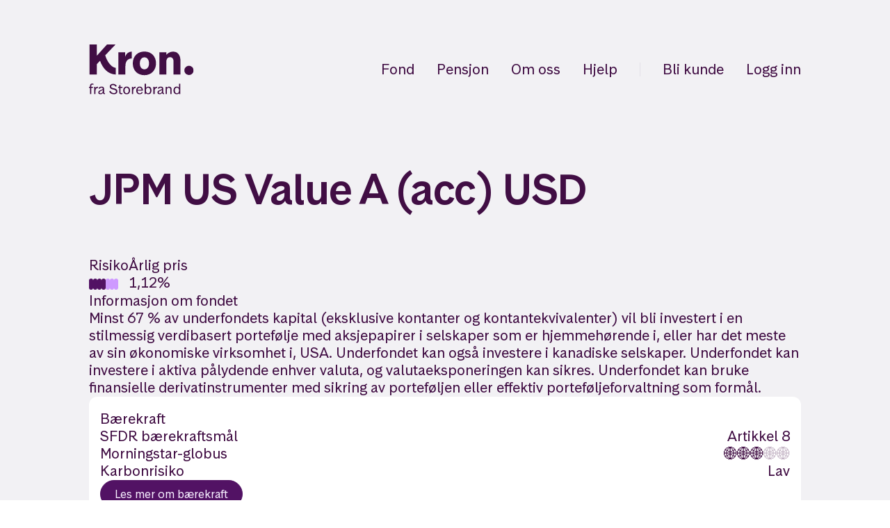

--- FILE ---
content_type: text/css; charset=utf-8
request_url: https://www.kron.no/_next/static/css/65ac117d3e427abf.css
body_size: 13971
content:
@charset "UTF-8";@font-face{font-family:StorebrandText;src:url(/_next/static/media/StorebrandTextVF.523c63e6.woff2) format("woff2 supports variations"),url(/_next/static/media/StorebrandTextVF.523c63e6.woff2) format("woff2-variations");font-weight:400 700;font-style:normal;font-stretch:normal;font-display:swap}@font-face{font-family:StorebrandText;src:url(/_next/static/media/StorebrandText-ItalicVF.142349d2.woff2) format("woff2 supports variations"),url(/_next/static/media/StorebrandText-ItalicVF.142349d2.woff2) format("woff2-variations");font-weight:400 700;font-style:italic;font-stretch:normal;font-display:swap}@font-face{font-family:StorebrandDisplay;src:url(/_next/static/media/StorebrandDisplayVF.6ce0ddc0.woff2) format("woff2 supports variations"),url(/_next/static/media/StorebrandDisplayVF.6ce0ddc0.woff2) format("woff2-variations");font-weight:400 700;font-style:normal;font-stretch:normal;font-display:swap}@font-face{font-family:StorebrandDisplay;src:url(/_next/static/media/StorebrandDisplay-ItalicVF.870fbd97.woff2) format("woff2 supports variations"),url(/_next/static/media/StorebrandDisplay-ItalicVF.870fbd97.woff2) format("woff2-variations");font-weight:400 700;font-style:italic;font-stretch:normal;font-display:swap}@font-face{font-family:StorebrandText-Regular;src:url(/_next/static/media/StorebrandTextVF.523c63e6.woff2) format("woff2 supports variations"),url(/_next/static/media/StorebrandTextVF.523c63e6.woff2) format("woff2-variations");font-weight:420;font-style:normal;font-stretch:normal;font-display:swap}@font-face{font-family:StorebrandText-Italic;src:url(/_next/static/media/StorebrandText-ItalicVF.142349d2.woff2) format("woff2 supports variations"),url(/_next/static/media/StorebrandText-ItalicVF.142349d2.woff2) format("woff2-variations");font-weight:420;font-style:normal;font-stretch:normal;font-display:swap}@font-face{font-family:StorebrandText-Medium;src:url(/_next/static/media/StorebrandTextVF.523c63e6.woff2) format("woff2 supports variations"),url(/_next/static/media/StorebrandTextVF.523c63e6.woff2) format("woff2-variations");font-weight:500;font-style:normal;font-stretch:normal;font-display:swap}@font-face{font-family:StorebrandText-MediumItalic;src:url(/_next/static/media/StorebrandText-ItalicVF.142349d2.woff2) format("woff2 supports variations"),url(/_next/static/media/StorebrandText-ItalicVF.142349d2.woff2) format("woff2-variations");font-weight:500;font-style:normal;font-stretch:normal;font-display:swap}@font-face{font-family:StorebrandText-DemiBold;src:url(/_next/static/media/StorebrandTextVF.523c63e6.woff2) format("woff2 supports variations"),url(/_next/static/media/StorebrandTextVF.523c63e6.woff2) format("woff2-variations");font-weight:580;font-style:normal;font-stretch:normal;font-display:swap}@font-face{font-family:StorebrandText-DemiBoldItalic;src:url(/_next/static/media/StorebrandText-ItalicVF.142349d2.woff2) format("woff2 supports variations"),url(/_next/static/media/StorebrandText-ItalicVF.142349d2.woff2) format("woff2-variations");font-weight:580;font-style:normal;font-stretch:normal;font-display:swap}@font-face{font-family:StorebrandDisplay-Regular;src:url(/_next/static/media/StorebrandDisplayVF.6ce0ddc0.woff2) format("woff2 supports variations"),url(/_next/static/media/StorebrandDisplayVF.6ce0ddc0.woff2) format("woff2-variations");font-weight:420;font-style:normal;font-stretch:normal;font-display:swap}@font-face{font-family:StorebrandDisplay-Italic;src:url(/_next/static/media/StorebrandDisplay-ItalicVF.870fbd97.woff2) format("woff2 supports variations"),url(/_next/static/media/StorebrandDisplay-ItalicVF.870fbd97.woff2) format("woff2-variations");font-weight:420;font-style:normal;font-stretch:normal;font-display:swap}@font-face{font-family:StorebrandDisplay-Medium;src:url(/_next/static/media/StorebrandDisplayVF.6ce0ddc0.woff2) format("woff2 supports variations"),url(/_next/static/media/StorebrandDisplayVF.6ce0ddc0.woff2) format("woff2-variations");font-weight:500;font-style:normal;font-stretch:normal;font-display:swap}@font-face{font-family:StorebrandDisplay-MediumItalic;src:url(/_next/static/media/StorebrandDisplay-ItalicVF.870fbd97.woff2) format("woff2 supports variations"),url(/_next/static/media/StorebrandDisplay-ItalicVF.870fbd97.woff2) format("woff2-variations");font-weight:500;font-style:normal;font-stretch:normal;font-display:swap}@font-face{font-family:StorebrandDisplay-DemiBold;src:url(/_next/static/media/StorebrandDisplayVF.6ce0ddc0.woff2) format("woff2 supports variations"),url(/_next/static/media/StorebrandDisplayVF.6ce0ddc0.woff2) format("woff2-variations");font-weight:580;font-style:normal;font-stretch:normal;font-display:swap}@font-face{font-family:StorebrandDisplay-DemiBoldItalic;src:url(/_next/static/media/StorebrandDisplay-ItalicVF.870fbd97.woff2) format("woff2 supports variations"),url(/_next/static/media/StorebrandDisplay-ItalicVF.870fbd97.woff2) format("woff2-variations");font-weight:580;font-style:normal;font-stretch:normal;font-display:swap}.slick-loading .slick-list{background:#fff url(/_next/static/media/ajax-loader.0b80f665.gif) 50% no-repeat}@font-face{font-family:slick;font-weight:400;font-style:normal;src:url(/_next/static/media/slick.25572f22.eot);src:url(/_next/static/media/slick.25572f22.eot?#iefix) format("embedded-opentype"),url(/_next/static/media/slick.653a4cbb.woff) format("woff"),url(/_next/static/media/slick.6aa1ee46.ttf) format("truetype"),url(/_next/static/media/slick.4f95a971.svg#slick) format("svg")}.slick-next,.slick-prev{font-size:0;line-height:0;position:absolute;top:50%;display:block;width:20px;height:20px;padding:0;transform:translateY(-50%);cursor:pointer;border:none}.slick-next,.slick-next:focus,.slick-next:hover,.slick-prev,.slick-prev:focus,.slick-prev:hover{color:transparent;outline:none;background:transparent}.slick-next:focus:before,.slick-next:hover:before,.slick-prev:focus:before,.slick-prev:hover:before{opacity:1}.slick-next.slick-disabled:before,.slick-prev.slick-disabled:before{opacity:.25}.slick-next:before,.slick-prev:before{font-family:slick;font-size:20px;line-height:1;opacity:.75;color:white;-webkit-font-smoothing:antialiased;-moz-osx-font-smoothing:grayscale}.slick-prev{left:-25px}[dir=rtl] .slick-prev{right:-25px;left:auto}.slick-prev:before{content:"←"}[dir=rtl] .slick-prev:before{content:"→"}.slick-next{right:-25px}[dir=rtl] .slick-next{right:auto;left:-25px}.slick-next:before{content:"→"}[dir=rtl] .slick-next:before{content:"←"}.slick-dotted.slick-slider{margin-bottom:30px}.slick-dots{position:absolute;bottom:-25px;display:block;width:100%;padding:0;margin:0;list-style:none;text-align:center}.slick-dots li{position:relative;display:inline-block;margin:0 5px;padding:0}.slick-dots li,.slick-dots li button{width:20px;height:20px;cursor:pointer}.slick-dots li button{font-size:0;line-height:0;display:block;padding:5px;color:transparent;border:0;outline:none;background:transparent}.slick-dots li button:focus,.slick-dots li button:hover{outline:none}.slick-dots li button:focus:before,.slick-dots li button:hover:before{opacity:1}.slick-dots li button:before{font-family:slick;font-size:6px;line-height:20px;position:absolute;top:0;left:0;width:20px;height:20px;content:"•";text-align:center;opacity:.25;color:black;-webkit-font-smoothing:antialiased;-moz-osx-font-smoothing:grayscale}.slick-dots li.slick-active button:before{opacity:.75;color:black}.slick-slider{box-sizing:border-box;-webkit-user-select:none;-moz-user-select:none;user-select:none;-webkit-touch-callout:none;-khtml-user-select:none;touch-action:pan-y;-webkit-tap-highlight-color:transparent}.slick-list,.slick-slider{position:relative;display:block}.slick-list{overflow:hidden;margin:0;padding:0}.slick-list:focus{outline:none}.slick-list.dragging{cursor:pointer;cursor:hand}.slick-slider .slick-list,.slick-slider .slick-track{transform:translateZ(0)}.slick-track{position:relative;top:0;left:0;display:block;margin-left:auto;margin-right:auto}.slick-track:after,.slick-track:before{display:table;content:""}.slick-track:after{clear:both}.slick-loading .slick-track{visibility:hidden}.slick-slide{display:none;float:left;height:100%;min-height:1px}[dir=rtl] .slick-slide{float:right}.slick-slide img{display:block}.slick-slide.slick-loading img{display:none}.slick-slide.dragging img{pointer-events:none}.slick-initialized .slick-slide{display:block}.slick-loading .slick-slide{visibility:hidden}.slick-vertical .slick-slide{display:block;height:auto;border:1px solid transparent}.slick-arrow.slick-hidden{display:none}.uxsignals-embed{width:65%}@media (max-width:870px){.uxsignals-embed{width:100%}}.uxsignals-container{background-color:#f7f0ff!important}.uxsignals-description,.uxsignals-header{color:#410e44!important}.uxsignals-container .uxsignals-cta{color:#410e44!important;background-color:#ffffff!important}html{box-sizing:border-box}*,:after,:before{box-sizing:inherit}a,abbr,acronym,address,applet,article,aside,audio,b,big,blockquote,body,canvas,caption,center,cite,code,dd,del,details,dfn,div,dl,dt,em,embed,fieldset,figcaption,figure,footer,form,h1,h2,h3,h4,h5,h6,header,hgroup,html,i,iframe,img,ins,kbd,label,legend,li,mark,menu,nav,object,ol,output,p,pre,q,ruby,s,samp,section,small,span,strike,strong,sub,summary,sup,table,tbody,td,tfoot,th,thead,time,tr,tt,u,ul,var,video{margin:0;padding:0;border:0;font:inherit;font-size:100%;vertical-align:baseline}article,aside,details,figcaption,figure,footer,header,hgroup,menu,nav,section{display:block}body{line-height:1;text-size-adjust:100%}blockquote,q{quotes:none}blockquote:after,blockquote:before,q:after,q:before{content:"";content:none}table{border-collapse:collapse;border-spacing:0}iframe,img,svg{vertical-align:middle}:host,:root{--p-border-xsmall:1px;--p-border-small:2px;--p-border-medium:3px;--p-border-large:4px;--p-border-rem-xsmall:0.0625rem;--p-border-rem-small:0.125rem;--p-border-rem-medium:0.1875rem;--p-border-rem-large:0.25rem}:host,:root{--p-button-icon-desktop-xl:2rem;--p-button-icon-desktop-lg:1.5rem;--p-button-icon-desktop-md:1.25rem;--p-button-icon-desktop-sm:1.125rem;--p-button-icon-desktop-xsm:1rem;--p-button-icon-mobile-xl:1.125rem;--p-button-icon-mobile-lg:1.125rem;--p-button-icon-mobile-md:1.125rem;--p-button-icon-mobile-sm:1.125rem;--p-button-icon-mobile-xsm:1rem}:host,:root{--p-color-red-100:#fff0f0;--p-color-red-200:#ffdfdf;--p-color-red-300:#ffb8b8;--p-color-red-400:#fc9797;--p-color-red-500:#ff6c6c;--p-color-red-550:#ff5d5d;--p-color-red-600:#b20000;--p-color-red-700:#940000;--p-color-red-800:#770000;--p-color-red-pale-800:#492727;--p-color-red-900:#560000;--p-color-red-1000:#310502;--p-color-purple-100:#f7f0ff;--p-color-purple-200:#f0deff;--p-color-purple-300:#e5ccff;--p-color-purple-400:#dbb8ff;--p-color-purple-500:#ce99ff;--p-color-purple-550:#ba6fff;--p-color-purple-600:#730099;--p-color-purple-700:#610080;--p-color-purple-800:#521264;--p-color-purple-pale-800:#472749;--p-color-purple-900:#410e44;--p-color-purple-1000:#29082b;--p-color-orange-100:#fff0eb;--p-color-orange-200:#ffe7e0;--p-color-orange-300:#ffc4b2;--p-color-orange-400:#ffa58f;--p-color-orange-500:#ff8468;--p-color-orange-600:#943100;--p-color-orange-pale-800:#493227;--p-color-grey-000:#ffffff;--p-color-grey-100:#f7f3f3;--p-color-grey-200:#e9e2e2;--p-color-grey-300:#d1c7c7;--p-color-grey-400:#b6a5a5;--p-color-grey-500:#9a8989;--p-color-grey-600:#7f6c6c;--p-color-grey-700:#5e5050;--p-color-grey-800:#3d3434;--p-color-grey-900:#2b2525;--p-color-grey-1000:#191515;--p-color-grey-cold-000:#ffffff;--p-color-grey-cold-100:#f2f1f4;--p-color-grey-cold-200:#e3e0e6;--p-color-grey-cold-300:#d1c7c7;--p-color-grey-cold-400:#afa5b6;--p-color-grey-cold-500:#93869c;--p-color-grey-cold-600:#776a81;--p-color-grey-cold-700:#584e5f;--p-color-grey-cold-800:#39323e;--p-color-grey-cold-900:#27222a;--p-color-grey-cold-1000:#171519;--p-color-logo-red:#da291c;--p-color-yellow-100:#fff7e6;--p-color-yellow-200:#fff0d1;--p-color-yellow-300:#ffe9bd;--p-color-yellow-400:#ffdb94;--p-color-yellow-500:#ffcf70;--p-color-yellow-600:#8f5f00;--p-color-yellow-700:#754e00;--p-color-yellow-800:#5c3d00;--p-color-yellow-pale-800:#433723;--p-color-yellow-900:#473000;--p-color-yellow-1000:#332200;--p-color-green-100:#e6f9ec;--p-color-green-200:#d0f5dc;--p-color-green-300:#adebc1;--p-color-green-400:#88dda3;--p-color-green-500:#48cb71;--p-color-green-550:#30a956;--p-color-green-600:#1f6f3d;--p-color-green-700:#1a5b32;--p-color-green-800:#134425;--p-color-green-pale-800:#1e3828;--p-color-green-900:#10381e;--p-color-green-1000:#0b2816;--p-color-blue-100:#e1f2fe;--p-color-blue-200:#c9e7fd;--p-color-blue-300:#9dd2fb;--p-color-blue-400:#6cb5f9;--p-color-blue-500:#388fe5;--p-color-blue-600:#1f47ad;--p-color-blue-700:#17368c;--p-color-blue-800:#0b2365;--p-color-blue-pale-800:#273049;--p-color-blue-900:#001247;--p-color-blue-1000:#000a29;--p-color-focus-1:#0000ff;--p-color-scrim-1:#19151560}:host,:root{--p-corner-radius-none:0px;--p-corner-radius-small:8px;--p-corner-radius-medium:12px;--p-corner-radius-large:16px;--p-corner-radius-extreme:999px;--p-corner-radius-rem-none:0rem;--p-corner-radius-rem-small:0.5rem;--p-corner-radius-rem-medium:0.75rem;--p-corner-radius-rem-large:1rem;--p-corner-radius-rem-extreme:62.4375rem}:host,:root{--p-font-styles-size-12:12px;--p-font-styles-size-14:14px;--p-font-styles-size-16:16px;--p-font-styles-size-18:18px;--p-font-styles-size-20:20px;--p-font-styles-size-24:24px;--p-font-styles-size-28:28px;--p-font-styles-size-32:32px;--p-font-styles-size-36:36px;--p-font-styles-size-40:40px;--p-font-styles-size-64:64px;--p-font-styles-line-height-desktop-14:18px;--p-font-styles-line-height-desktop-16:22px;--p-font-styles-line-height-desktop-18:26px;--p-font-styles-line-height-desktop-20:28px;--p-font-styles-line-height-desktop-24:32px;--p-font-styles-line-height-desktop-32:40px;--p-font-styles-line-height-desktop-40:52px;--p-font-styles-line-height-desktop-64:72px;--p-font-styles-line-height-mobile-12:16px;--p-font-styles-line-height-mobile-14:20px;--p-font-styles-line-height-mobile-16:22px;--p-font-styles-line-height-mobile-18:26px;--p-font-styles-line-height-mobile-20:28px;--p-font-styles-line-height-mobile-24:32px;--p-font-styles-line-height-mobile-28:36px;--p-font-styles-line-height-mobile-36:44px}:host,:root{--p-grid-column-04:4px;--p-grid-column-08:8px;--p-grid-column-12:12px;--p-grid-margin-16:16px;--p-grid-margin-24:24px;--p-grid-gutter-16:16px;--p-grid-gutter-24:24px}:host,:root{--p-spacing-04:4px;--p-spacing-08:8px;--p-spacing-12:12px;--p-spacing-16:16px;--p-spacing-20:20px;--p-spacing-24:24px;--p-spacing-28:28px;--p-spacing-32:32px;--p-spacing-40:40px;--p-spacing-48:48px;--p-spacing-56:56px;--p-spacing-64:64px;--p-spacing-96:96px;--p-spacing-rem-04:0.25rem;--p-spacing-rem-08:0.5rem;--p-spacing-rem-12:0.75rem;--p-spacing-rem-16:1rem;--p-spacing-rem-20:1.25rem;--p-spacing-rem-24:1.5rem;--p-spacing-rem-28:1.75rem;--p-spacing-rem-32:2rem;--p-spacing-rem-40:2.5rem;--p-spacing-rem-48:3rem;--p-spacing-rem-56:3.5rem;--p-spacing-rem-64:4rem;--p-spacing-rem-96:6rem}:host,:root{--p-elevation-above-scrim:0 0 15px 0 rgb(0 0 0/25%);--p-elevation-temporary:0 4px 8px 0 rgb(0 0 0/28%);--p-elevation-overlay:0 2px 4px 0 rgb(0 0 0/22%);--p-elevation-raised:0 1px 3px 0 rgb(0 0 0/20%)}:host,:root{--p-section-away:var(--p-spacing-rem-64);--p-section-near:var(--p-spacing-rem-40);--p-subsection-away:var(--p-spacing-rem-24);--p-subsection-near:var(--p-spacing-rem-12);--p-heading-near:var(--p-spacing-rem-08);--p-body-away:var(--p-spacing-rem-12);--p-body-near:var(--p-spacing-rem-04);@media (min-width:600px){--p-section-away:var(--p-spacing-rem-96);--p-section-near:var(--p-spacing-rem-48);--p-subsection-away:var(--p-spacing-rem-32);--p-subsection-near:var(--p-spacing-rem-16);--p-heading-near:var(--p-spacing-rem-12);--p-body-away:var(--p-spacing-rem-16);--p-body-near:var(--p-spacing-rem-04)}}.section-away{margin:var(--p-section-away) 0}.section-away-top{margin-top:var(--p-section-away)}.section-away-bottom{margin-bottom:var(--p-section-away)}.section-near{margin:var(--p-section-near) 0}.section-near-top{margin-top:var(--p-section-near)}.section-near-bottom{margin-bottom:var(--p-section-near)}.subsection-away{margin:var(--p-subsection-away) 0}.subsection-away-top{margin-top:var(--p-subsection-away)}.subsection-away-bottom{margin-bottom:var(--p-subsection-away)}.subsection-near{margin:var(--p-subsection-near) 0}.subsection-near-top{margin-top:var(--p-subsection-near)}.subsection-near-bottom{margin-bottom:var(--p-subsection-near)}.heading-near{margin:var(--p-heading-near) 0}.heading-near-top{margin-top:var(--p-heading-near)}.heading-near-bottom{margin-bottom:var(--p-heading-near)}.body-away{margin:var(--p-body-away) 0}.body-away-top{margin-top:var(--p-body-away)}.body-away-bottom{margin-bottom:var(--p-body-away)}.body-near{margin:var(--p-body-near) 0}.body-near-top{margin-top:var(--p-body-near)}.body-near-bottom{margin-bottom:var(--p-body-near)}:host,:root{--p-transition-duration:0.1s}:host,:root,[data-theme=pretzel-light]{--p-color-background:var(--p-color-grey-000);--p-color-background-white:var(--p-color-grey-000);--p-color-background-grey:var(--p-color-grey-100);--p-color-background-hover:var(--p-color-grey-100);--p-color-background-hover-white:var(--p-color-grey-100);--p-color-background-hover-grey:var(--p-color-grey-200);--p-color-background-pressed:var(--p-color-grey-200);--p-color-background-pressed-white:var(--p-color-grey-200);--p-color-background-pressed-grey:var(--p-color-grey-300);--p-color-background-active:var(--p-color-red-600);--p-color-background-active-white:var(--p-color-red-600);--p-color-background-active-grey:var(--p-color-red-600);--p-color-background-disabled:var(--p-color-grey-200);--p-color-background-disabled-white:var(--p-color-grey-200);--p-color-background-disabled-grey:var(--p-color-grey-300);--p-color-background-selected:var(--p-color-red-700);--p-color-background-selected-white:var(--p-color-red-700);--p-color-background-selected-grey:var(--p-color-red-700);--p-color-background-selected-hover:var(--p-color-red-800);--p-color-background-selected-hover-white:var(--p-color-red-800);--p-color-background-selected-hover-grey:var(--p-color-red-800);--p-color-background-selected-pressed:var(--p-color-red-900);--p-color-background-selected-pressed-white:var(--p-color-red-900);--p-color-background-selected-pressed-grey:var(--p-color-red-900);--p-color-text-primary:var(--p-color-red-1000);--p-color-text-primary-white:var(--p-color-red-1000);--p-color-text-primary-grey:var(--p-color-red-1000);--p-color-text-primary-hover:var(--p-color-red-800);--p-color-text-primary-hover-white:var(--p-color-red-800);--p-color-text-primary-hover-grey:var(--p-color-red-800);--p-color-text-primary-pressed:var(--p-color-red-700);--p-color-text-primary-pressed-white:var(--p-color-red-700);--p-color-text-primary-pressed-grey:var(--p-color-red-700);--p-color-text-primary-active:var(--p-color-red-700);--p-color-text-primary-active-white:var(--p-color-red-700);--p-color-text-primary-active-grey:var(--p-color-red-700);--p-color-text-interactive:var(--p-color-red-600);--p-color-text-interactive-white:var(--p-color-red-600);--p-color-text-interactive-grey:var(--p-color-red-600);--p-color-text-interactive-hover:var(--p-color-red-700);--p-color-text-interactive-hover-white:var(--p-color-red-700);--p-color-text-interactive-hover-grey:var(--p-color-red-700);--p-color-text-interactive-pressed:var(--p-color-red-800);--p-color-text-interactive-pressed-white:var(--p-color-red-800);--p-color-text-interactive-pressed-grey:var(--p-color-red-800);--p-color-text-interactive-active:var(--p-color-red-800);--p-color-text-interactive-active-white:var(--p-color-red-800);--p-color-text-interactive-active-grey:var(--p-color-red-800);--p-color-text-selected:var(--p-color-red-700);--p-color-text-selected-white:var(--p-color-red-700);--p-color-text-selected-grey:var(--p-color-red-700);--p-color-text-selected-hover:var(--p-color-red-800);--p-color-text-selected-hover-white:var(--p-color-red-800);--p-color-text-selected-hover-grey:var(--p-color-red-800);--p-color-text-selected-pressed:var(--p-color-red-900);--p-color-text-selected-pressed-white:var(--p-color-red-900);--p-color-text-selected-pressed-grey:var(--p-color-red-900);--p-color-text-secondary:var(--p-color-grey-700);--p-color-text-secondary-white:var(--p-color-grey-700);--p-color-text-secondary-grey:var(--p-color-grey-700);--p-color-text-placeholder:var(--p-color-grey-600);--p-color-text-placeholder-white:var(--p-color-grey-600);--p-color-text-placeholder-grey:var(--p-color-grey-600);--p-color-text-on-color:var(--p-color-red-100);--p-color-text-on-color-white:var(--p-color-red-100);--p-color-text-on-color-grey:var(--p-color-red-100);--p-color-text-disabled:var(--p-color-grey-400);--p-color-text-disabled-white:var(--p-color-grey-400);--p-color-text-disabled-grey:var(--p-color-grey-500);--p-color-text-info:var(--p-color-blue-600);--p-color-text-info-white:var(--p-color-blue-600);--p-color-text-info-grey:var(--p-color-blue-600);--p-color-text-success:var(--p-color-green-600);--p-color-text-success-white:var(--p-color-green-600);--p-color-text-success-grey:var(--p-color-green-600);--p-color-text-warning:var(--p-color-yellow-600);--p-color-text-warning-white:var(--p-color-yellow-600);--p-color-text-warning-grey:var(--p-color-yellow-600);--p-color-text-error:var(--p-color-red-600);--p-color-text-error-white:var(--p-color-red-600);--p-color-text-error-grey:var(--p-color-red-600);--p-color-text-alert:var(--p-color-grey-900);--p-color-text-alert-white:var(--p-color-grey-900);--p-color-text-alert-grey:var(--p-color-grey-900);--p-color-text-on-brand:var(--p-color-red-100);--p-color-text-on-brand-white:var(--p-color-red-100);--p-color-text-on-brand-grey:var(--p-color-red-100);--p-color-text-on-error:var(--p-color-red-800);--p-color-text-on-info:var(--p-color-blue-900);--p-color-text-on-warning:var(--p-color-yellow-900);--p-color-text-on-success:var(--p-color-green-900);--p-color-icon-primary:var(--p-color-red-1000);--p-color-icon-primary-white:var(--p-color-red-1000);--p-color-icon-primary-grey:var(--p-color-red-1000);--p-color-icon-primary-hover:var(--p-color-red-800);--p-color-icon-primary-hover-white:var(--p-color-red-800);--p-color-icon-primary-hover-grey:var(--p-color-red-800);--p-color-icon-primary-active:var(--p-color-red-700);--p-color-icon-primary-active-white:var(--p-color-red-700);--p-color-icon-primary-active-grey:var(--p-color-red-700);--p-color-icon-primary-pressed:var(--p-color-red-700);--p-color-icon-primary-pressed-white:var(--p-color-red-700);--p-color-icon-primary-pressed-grey:var(--p-color-red-700);--p-color-icon-interactive:var(--p-color-red-600);--p-color-icon-interactive-white:var(--p-color-red-600);--p-color-icon-interactive-grey:var(--p-color-red-600);--p-color-icon-interactive-hover:var(--p-color-red-700);--p-color-icon-interactive-hover-white:var(--p-color-red-700);--p-color-icon-interactive-hover-grey:var(--p-color-red-700);--p-color-icon-interactive-pressed:var(--p-color-red-800);--p-color-icon-interactive-pressed-white:var(--p-color-red-800);--p-color-icon-interactive-pressed-grey:var(--p-color-red-800);--p-color-icon-interactive-active:var(--p-color-red-800);--p-color-icon-interactive-active-white:var(--p-color-red-800);--p-color-icon-interactive-active-grey:var(--p-color-red-800);--p-color-icon-on-color:var(--p-color-red-100);--p-color-icon-on-color-white:var(--p-color-red-100);--p-color-icon-on-color-grey:var(--p-color-red-100);--p-color-icon-disabled:var(--p-color-grey-400);--p-color-icon-disabled-white:var(--p-color-grey-400);--p-color-icon-disabled-grey:var(--p-color-grey-500);--p-color-icon-error:var(--p-color-red-600);--p-color-icon-error-white:var(--p-color-red-600);--p-color-icon-error-grey:var(--p-color-red-600);--p-color-icon-success:var(--p-color-green-600);--p-color-icon-success-white:var(--p-color-green-600);--p-color-icon-success-grey:var(--p-color-green-600);--p-color-icon-warning:var(--p-color-yellow-600);--p-color-icon-warning-white:var(--p-color-yellow-600);--p-color-icon-warning-grey:var(--p-color-yellow-600);--p-color-icon-info:var(--p-color-blue-600);--p-color-icon-info-white:var(--p-color-blue-600);--p-color-icon-info-grey:var(--p-color-blue-600);--p-color-icon-neutral:var(--p-color-grey-900);--p-color-icon-neutral-white:var(--p-color-grey-900);--p-color-icon-neutral-grey:var(--p-color-grey-900);--p-color-icon-on-brand:var(--p-color-red-100);--p-color-icon-on-brand-white:var(--p-color-red-100);--p-color-icon-on-brand-grey:var(--p-color-red-100);--p-color-icon-on-error:var(--p-color-red-800);--p-color-icon-on-info:var(--p-color-blue-900);--p-color-icon-on-warning:var(--p-color-yellow-900);--p-color-icon-on-success:var(--p-color-green-900);--p-color-button-brand-fill:var(--p-color-red-600);--p-color-button-brand-fill-white:var(--p-color-red-600);--p-color-button-brand-fill-grey:var(--p-color-red-600);--p-color-button-brand-fill-hover:var(--p-color-red-700);--p-color-button-brand-fill-hover-white:var(--p-color-red-700);--p-color-button-brand-fill-hover-grey:var(--p-color-red-700);--p-color-button-brand-fill-pressed:var(--p-color-red-800);--p-color-button-brand-fill-pressed-white:var(--p-color-red-800);--p-color-button-brand-fill-pressed-grey:var(--p-color-red-800);--p-color-button-brand-fill-active:var(--p-color-red-800);--p-color-button-brand-fill-active-white:var(--p-color-red-800);--p-color-button-brand-fill-active-grey:var(--p-color-red-800);--p-color-button-action-fill:var(--p-color-red-900);--p-color-button-action-fill-white:var(--p-color-red-900);--p-color-button-action-fill-grey:var(--p-color-red-900);--p-color-button-action-fill-hover:var(--p-color-red-800);--p-color-button-action-fill-hover-white:var(--p-color-red-800);--p-color-button-action-fill-hover-grey:var(--p-color-red-800);--p-color-button-action-fill-pressed:var(--p-color-red-700);--p-color-button-action-fill-pressed-white:var(--p-color-red-700);--p-color-button-action-fill-pressed-grey:var(--p-color-red-700);--p-color-button-action-fill-active:var(--p-color-red-700);--p-color-button-action-fill-active-white:var(--p-color-red-700);--p-color-button-action-fill-active-grey:var(--p-color-red-700);--p-color-button-disabled:var(--p-color-grey-200);--p-color-button-disabled-white:var(--p-color-grey-200);--p-color-button-disabled-grey:var(--p-color-grey-300);--p-color-graphics-illustration-primary:var(--p-color-red-600);--p-color-graphics-illustration-primary-white:var(--p-color-red-600);--p-color-graphics-illustration-primary-grey:var(--p-color-red-600);--p-color-graphics-illustration-detail:var(--p-color-logo-red);--p-color-graphics-illustration-detail-white:var(--p-color-logo-red);--p-color-graphics-illustration-detail-grey:var(--p-color-logo-red);--p-color-graphics-illustration-base:var(--p-color-purple-900);--p-color-graphics-illustration-base-white:var(--p-color-purple-900);--p-color-graphics-illustration-base-grey:var(--p-color-purple-900);--p-color-graphics-illustration-white:var(--p-color-grey-000);--p-color-graphics-illustration-white-white:var(--p-color-grey-000);--p-color-graphics-illustration-white-grey:var(--p-color-grey-000);--p-color-graphics-storebrand-icon-detail:var(--p-color-logo-red);--p-color-graphics-storebrand-icon-detail-white:var(--p-color-logo-red);--p-color-graphics-storebrand-icon-detail-grey:var(--p-color-logo-red);--p-color-graphics-storebrand-icon-outline:var(--p-color-red-800);--p-color-graphics-storebrand-icon-outline-white:var(--p-color-red-800);--p-color-graphics-storebrand-icon-outline-grey:var(--p-color-red-800);--p-color-static-brand-foreground:var(--p-color-red-600);--p-color-static-brand-foreground-white:var(--p-color-red-600);--p-color-static-brand-foreground-grey:var(--p-color-red-600);--p-color-static-brand-background:var(--p-color-red-200);--p-color-static-brand-background-white:var(--p-color-red-200);--p-color-static-brand-background-grey:var(--p-color-red-200);--p-color-static-orange-foreground:var(--p-color-orange-600);--p-color-static-orange-foreground-white:var(--p-color-orange-600);--p-color-static-orange-foreground-grey:var(--p-color-orange-600);--p-color-static-orange-background:var(--p-color-orange-200);--p-color-static-orange-background-white:var(--p-color-orange-200);--p-color-static-orange-background-grey:var(--p-color-orange-300);--p-color-static-purple-foreground:var(--p-color-purple-600);--p-color-static-purple-foreground-white:var(--p-color-purple-600);--p-color-static-purple-foreground-grey:var(--p-color-purple-600);--p-color-static-purple-background:var(--p-color-purple-200);--p-color-static-purple-background-white:var(--p-color-purple-200);--p-color-static-purple-background-grey:var(--p-color-purple-300);--p-color-static-red-foreground:var(--p-color-red-600);--p-color-static-red-foreground-white:var(--p-color-red-600);--p-color-static-red-foreground-grey:var(--p-color-red-600);--p-color-static-red-background:var(--p-color-red-200);--p-color-static-red-background-white:var(--p-color-red-200);--p-color-static-red-background-grey:var(--p-color-red-200);--p-color-static-grey-foreground:var(--p-color-grey-600);--p-color-static-grey-foreground-white:var(--p-color-grey-600);--p-color-static-grey-foreground-grey:var(--p-color-grey-600);--p-color-static-grey-background:var(--p-color-grey-200);--p-color-static-grey-background-white:var(--p-color-grey-200);--p-color-static-grey-background-grey:var(--p-color-grey-300);--p-color-static-risk-filled:var(--p-color-orange-600);--p-color-static-risk-filled-white:var(--p-color-orange-600);--p-color-static-risk-filled-grey:var(--p-color-orange-600);--p-color-static-risk-unfilled:var(--p-color-orange-200);--p-color-static-risk-unfilled-white:var(--p-color-orange-200);--p-color-static-risk-unfilled-grey:var(--p-color-orange-300);--p-color-static-sustainability-filled:var(--p-color-purple-600);--p-color-static-sustainability-filled-white:var(--p-color-purple-600);--p-color-static-sustainability-filled-grey:var(--p-color-purple-600);--p-color-static-sustainability-unfilled:var(--p-color-purple-200);--p-color-static-sustainability-unfilled-white:var(--p-color-purple-200);--p-color-static-sustainability-unfilled-grey:var(--p-color-purple-300);--p-color-states-focus:var(--p-color-focus-1);--p-color-states-focus-white:var(--p-color-focus-1);--p-color-states-focus-grey:var(--p-color-focus-1);--p-color-states-scrim:var(--p-color-scrim-1);--p-color-states-scrim-white:var(--p-color-scrim-1);--p-color-states-scrim-grey:var(--p-color-scrim-1);--p-color-states-toggle-off:var(--p-color-grey-400);--p-color-states-toggle-off-white:var(--p-color-grey-400);--p-color-states-toggle-off-grey:var(--p-color-grey-500);--p-color-states-toggle-off-hover:var(--p-color-grey-300);--p-color-states-toggle-off-hover-white:var(--p-color-grey-300);--p-color-states-toggle-off-hover-grey:var(--p-color-grey-400);--p-color-surface-1:var(--p-color-grey-100);--p-color-surface-1-white:var(--p-color-grey-100);--p-color-surface-1-grey:var(--p-color-grey-000);--p-color-surface-2:var(--p-color-grey-000);--p-color-surface-2-white:var(--p-color-grey-000);--p-color-surface-2-grey:var(--p-color-grey-100);--p-color-surface-1-hover:var(--p-color-grey-200);--p-color-surface-1-hover-white:var(--p-color-grey-200);--p-color-surface-1-hover-grey:var(--p-color-grey-200);--p-color-surface-2-hover:var(--p-color-grey-200);--p-color-surface-2-hover-white:var(--p-color-grey-200);--p-color-surface-2-hover-grey:var(--p-color-grey-200);--p-color-surface-inverse:var(--p-color-red-900);--p-color-surface-inverse-white:var(--p-color-red-900);--p-color-surface-inverse-grey:var(--p-color-red-900);--p-color-surface-inverse-hover:var(--p-color-red-800);--p-color-surface-inverse-hover-white:var(--p-color-red-800);--p-color-surface-inverse-hover-grey:var(--p-color-red-800);--p-color-surface-inverse-pressed:var(--p-color-red-700);--p-color-surface-inverse-pressed-white:var(--p-color-red-700);--p-color-surface-inverse-pressed-grey:var(--p-color-red-700);--p-color-surface-selected:var(--p-color-red-700);--p-color-surface-selected-white:var(--p-color-red-700);--p-color-surface-selected-grey:var(--p-color-red-700);--p-color-surface-selected-hover:var(--p-color-red-800);--p-color-surface-selected-hover-white:var(--p-color-red-800);--p-color-surface-selected-hover-grey:var(--p-color-red-800);--p-color-surface-selected-pressed:var(--p-color-red-800);--p-color-surface-selected-pressed-white:var(--p-color-red-800);--p-color-surface-selected-pressed-grey:var(--p-color-red-800);--p-color-surface-selected-active:var(--p-color-red-900);--p-color-surface-selected-active-white:var(--p-color-red-900);--p-color-surface-selected-active-grey:var(--p-color-red-900);--p-color-surface-error:var(--p-color-red-200);--p-color-surface-error-white:var(--p-color-red-200);--p-color-surface-error-grey:var(--p-color-red-200);--p-color-surface-success:var(--p-color-green-200);--p-color-surface-success-white:var(--p-color-green-200);--p-color-surface-success-grey:var(--p-color-green-200);--p-color-surface-warning:var(--p-color-yellow-200);--p-color-surface-warning-white:var(--p-color-yellow-200);--p-color-surface-warning-grey:var(--p-color-yellow-200);--p-color-surface-info:var(--p-color-blue-200);--p-color-surface-info-white:var(--p-color-blue-200);--p-color-surface-info-grey:var(--p-color-blue-200);--p-color-surface-neutral:var(--p-color-grey-100);--p-color-surface-neutral-white:var(--p-color-grey-000);--p-color-surface-neutral-grey:var(--p-color-grey-100);--p-color-surface-static:var(--p-color-grey-000);--p-color-surface-static-white:var(--p-color-grey-000);--p-color-surface-static-grey:var(--p-color-grey-000);--p-color-stroke-strong:var(--p-color-red-900);--p-color-stroke-strong-white:var(--p-color-red-900);--p-color-stroke-strong-grey:var(--p-color-red-900);--p-color-stroke-strong-hover:var(--p-color-red-800);--p-color-stroke-strong-hover-white:var(--p-color-red-800);--p-color-stroke-strong-hover-grey:var(--p-color-red-800);--p-color-stroke-strong-pressed:var(--p-color-red-700);--p-color-stroke-strong-pressed-white:var(--p-color-red-700);--p-color-stroke-strong-pressed-grey:var(--p-color-red-700);--p-color-stroke:var(--p-color-grey-500);--p-color-stroke-white:var(--p-color-grey-500);--p-color-stroke-grey:var(--p-color-grey-500);--p-color-stroke-0:var(--p-color-stroke);--p-color-stroke-0-white:var(--p-color-stroke-white);--p-color-stroke-0-grey:var(--p-color-stroke-grey);--p-color-stroke-1:var(--p-color-stroke);--p-color-stroke-1-white:var(--p-color-stroke-white);--p-color-stroke-1-grey:var(--p-color-stroke-grey);--p-color-stroke-2:var(--p-color-stroke);--p-color-stroke-2-white:var(--p-color-stroke-white);--p-color-stroke-2-grey:var(--p-color-stroke-grey);--p-color-stroke-hover:var(--p-color-red-900);--p-color-stroke-white-hover:var(--p-color-red-900);--p-color-stroke-grey-hover:var(--p-color-red-900);--p-color-stroke-pressed:var(--p-color-red-800);--p-color-stroke-white-pressed:var(--p-color-red-800);--p-color-stroke-grey-pressed:var(--p-color-red-800);--p-color-stroke-on-white:var(--p-color-grey-300);--p-color-stroke-on-white-white:var(--p-color-grey-300);--p-color-stroke-on-white-grey:var(--p-color-grey-300);--p-color-stroke-subtle-0:var(--p-color-grey-200);--p-color-stroke-subtle-0-white:var(--p-color-grey-200);--p-color-stroke-subtle-0-grey:var(--p-color-grey-300);--p-color-stroke-subtle-1:var(--p-color-grey-300);--p-color-stroke-subtle-1-white:var(--p-color-grey-300);--p-color-stroke-subtle-1-grey:var(--p-color-grey-200);--p-color-stroke-subtle-2:var(--p-color-grey-200);--p-color-stroke-subtle-2-white:var(--p-color-grey-200);--p-color-stroke-subtle-2-grey:var(--p-color-grey-300);--p-color-stroke-subtle-on-white:var(--p-color-grey-200);--p-color-stroke-subtle-on-white-white:var(--p-color-grey-200);--p-color-stroke-subtle-on-white-grey:var(--p-color-grey-200);--p-color-stroke-subtle-hover:var(--p-color-red-800);--p-color-stroke-subtle-hover-white:var(--p-color-red-800);--p-color-stroke-subtle-hover-grey:var(--p-color-red-800);--p-color-stroke-subtle-pressed:var(--p-color-red-700);--p-color-stroke-subtle-pressed-white:var(--p-color-red-700);--p-color-stroke-subtle-pressed-grey:var(--p-color-red-700);--p-color-stroke-on-color:var(--p-color-red-100);--p-color-stroke-on-color-white:var(--p-color-red-100);--p-color-stroke-on-color-grey:var(--p-color-red-100);--p-color-stroke-interactive:var(--p-color-red-600);--p-color-stroke-interactive-white:var(--p-color-red-600);--p-color-stroke-interactive-grey:var(--p-color-red-600);--p-color-stroke-interactive-hover:var(--p-color-red-700);--p-color-stroke-interactive-hover-white:var(--p-color-red-700);--p-color-stroke-interactive-hover-grey:var(--p-color-red-700);--p-color-stroke-interactive-pressed:var(--p-color-red-800);--p-color-stroke-interactive-pressed-white:var(--p-color-red-800);--p-color-stroke-interactive-pressed-grey:var(--p-color-red-800);--p-color-stroke-selected:var(--p-color-red-700);--p-color-stroke-selected-white:var(--p-color-red-700);--p-color-stroke-selected-grey:var(--p-color-red-700);--p-color-stroke-selected-hover:var(--p-color-red-800);--p-color-stroke-selected-hover-white:var(--p-color-red-800);--p-color-stroke-selected-hover-grey:var(--p-color-red-800);--p-color-stroke-selected-pressed:var(--p-color-red-900);--p-color-stroke-selected-pressed-white:var(--p-color-red-900);--p-color-stroke-selected-pressed-grey:var(--p-color-red-900);--p-color-stroke-disabled:var(--p-color-grey-200);--p-color-stroke-disabled-white:var(--p-color-grey-200);--p-color-stroke-disabled-grey:var(--p-color-grey-300);--p-color-stroke-error:var(--p-color-red-600);--p-color-stroke-error-white:var(--p-color-red-600);--p-color-stroke-error-grey:var(--p-color-red-600);--p-color-stroke-success:var(--p-color-green-600);--p-color-stroke-success-white:var(--p-color-green-600);--p-color-stroke-success-grey:var(--p-color-green-600);--p-color-stroke-warning:var(--p-color-yellow-600);--p-color-stroke-warning-white:var(--p-color-yellow-600);--p-color-stroke-warning-grey:var(--p-color-yellow-600);--p-color-monochromatic-red-1:var(--p-color-red-550);--p-color-monochromatic-red-1-white:var(--p-color-red-550);--p-color-monochromatic-red-1-grey:var(--p-color-red-550);--p-color-monochromatic-red-2:var(--p-color-red-600);--p-color-monochromatic-red-2-white:var(--p-color-red-600);--p-color-monochromatic-red-2-grey:var(--p-color-red-600);--p-color-monochromatic-red-3:var(--p-color-red-800);--p-color-monochromatic-red-3-white:var(--p-color-red-800);--p-color-monochromatic-red-3-grey:var(--p-color-red-800);--p-color-monochromatic-red-4:var(--p-color-red-900);--p-color-monochromatic-red-4-white:var(--p-color-red-900);--p-color-monochromatic-red-4-grey:var(--p-color-red-900);--p-color-monochromatic-purple-1:var(--p-color-purple-550);--p-color-monochromatic-purple-1-white:var(--p-color-purple-550);--p-color-monochromatic-purple-1-grey:var(--p-color-purple-550);--p-color-monochromatic-purple-2:var(--p-color-purple-600);--p-color-monochromatic-purple-2-white:var(--p-color-purple-600);--p-color-monochromatic-purple-2-grey:var(--p-color-purple-600);--p-color-monochromatic-purple-3:var(--p-color-purple-800);--p-color-monochromatic-purple-3-white:var(--p-color-purple-800);--p-color-monochromatic-purple-3-grey:var(--p-color-purple-800);--p-color-monochromatic-purple-4:var(--p-color-purple-900);--p-color-monochromatic-purple-4-white:var(--p-color-purple-900);--p-color-monochromatic-purple-4-grey:var(--p-color-purple-900);--p-color-categorical-1:var(--p-color-purple-800);--p-color-categorical-1-white:var(--p-color-purple-800);--p-color-categorical-1-grey:var(--p-color-purple-800);--p-color-categorical-2:var(--p-color-red-550);--p-color-categorical-2-white:var(--p-color-red-550);--p-color-categorical-2-grey:var(--p-color-red-550);--p-color-categorical-3:var(--p-color-red-600);--p-color-categorical-3-white:var(--p-color-red-600);--p-color-categorical-3-grey:var(--p-color-red-600);--p-color-categorical-4:var(--p-color-purple-550);--p-color-categorical-4-white:var(--p-color-purple-550);--p-color-categorical-4-grey:var(--p-color-purple-550);--p-color-categorical-5:var(--p-color-red-800);--p-color-categorical-5-white:var(--p-color-red-800);--p-color-categorical-5-grey:var(--p-color-red-800);--p-color-categorical-6:var(--p-color-grey-500);--p-color-categorical-6-white:var(--p-color-grey-500);--p-color-categorical-6-grey:var(--p-color-grey-500);--p-color-categorical-7:var(--p-color-blue-700);--p-color-categorical-7-white:var(--p-color-blue-700);--p-color-categorical-7-grey:var(--p-color-blue-700);--p-color-categorical-8:var(--p-color-green-550);--p-color-categorical-8-white:var(--p-color-green-550);--p-color-categorical-8-grey:var(--p-color-green-550);--p-color-categorical-9:var(--p-color-purple-600);--p-color-categorical-9-white:var(--p-color-purple-600);--p-color-categorical-9-grey:var(--p-color-purple-600);--p-color-categorical-10:var(--p-color-blue-500);--p-color-categorical-10-white:var(--p-color-blue-500);--p-color-categorical-10-grey:var(--p-color-blue-500);--p-color-categorical-11:var(--p-color-green-700);--p-color-categorical-11-white:var(--p-color-green-700);--p-color-categorical-11-grey:var(--p-color-green-700);--p-color-categorical-12:var(--p-color-grey-700);--p-color-categorical-12-white:var(--p-color-grey-700);--p-color-categorical-12-grey:var(--p-color-grey-700);--p-outline:0.125rem solid var(--p-color-states-focus);--p-outline-offset:0.125rem}[data-theme=pretzel-dark]{--p-color-background:var(--p-color-grey-1000);--p-color-background-white:var(--p-color-grey-1000);--p-color-background-grey:var(--p-color-grey-1000);--p-color-background-hover:var(--p-color-grey-900);--p-color-background-hover-white:var(--p-color-grey-900);--p-color-background-hover-grey:var(--p-color-grey-800);--p-color-background-pressed:var(--p-color-grey-800);--p-color-background-pressed-white:var(--p-color-grey-800);--p-color-background-pressed-grey:var(--p-color-grey-700);--p-color-background-active:var(--p-color-red-400);--p-color-background-active-white:var(--p-color-red-400);--p-color-background-active-grey:var(--p-color-red-400);--p-color-background-disabled:var(--p-color-grey-800);--p-color-background-disabled-white:var(--p-color-grey-800);--p-color-background-disabled-grey:var(--p-color-grey-700);--p-color-background-selected:var(--p-color-red-300);--p-color-background-selected-white:var(--p-color-red-300);--p-color-background-selected-grey:var(--p-color-red-300);--p-color-background-selected-hover:var(--p-color-red-200);--p-color-background-selected-hover-white:var(--p-color-red-200);--p-color-background-selected-hover-grey:var(--p-color-red-200);--p-color-background-selected-pressed:var(--p-color-red-100);--p-color-background-selected-pressed-white:var(--p-color-red-100);--p-color-background-selected-pressed-grey:var(--p-color-red-100);--p-color-text-primary:var(--p-color-red-100);--p-color-text-primary-white:var(--p-color-red-100);--p-color-text-primary-grey:var(--p-color-red-100);--p-color-text-primary-hover:var(--p-color-red-200);--p-color-text-primary-hover-white:var(--p-color-red-200);--p-color-text-primary-hover-grey:var(--p-color-red-200);--p-color-text-primary-pressed:var(--p-color-red-300);--p-color-text-primary-pressed-white:var(--p-color-red-300);--p-color-text-primary-pressed-grey:var(--p-color-red-300);--p-color-text-primary-active:var(--p-color-red-300);--p-color-text-primary-active-white:var(--p-color-red-300);--p-color-text-primary-active-grey:var(--p-color-red-300);--p-color-text-interactive:var(--p-color-red-200);--p-color-text-interactive-white:var(--p-color-red-200);--p-color-text-interactive-grey:var(--p-color-red-200);--p-color-text-interactive-hover:var(--p-color-red-400);--p-color-text-interactive-hover-white:var(--p-color-red-400);--p-color-text-interactive-hover-grey:var(--p-color-red-400);--p-color-text-interactive-pressed:var(--p-color-red-300);--p-color-text-interactive-pressed-white:var(--p-color-red-300);--p-color-text-interactive-pressed-grey:var(--p-color-red-300);--p-color-text-interactive-active:var(--p-color-red-300);--p-color-text-interactive-active-white:var(--p-color-red-300);--p-color-text-interactive-active-grey:var(--p-color-red-300);--p-color-text-selected:var(--p-color-red-300);--p-color-text-selected-white:var(--p-color-red-300);--p-color-text-selected-grey:var(--p-color-red-300);--p-color-text-selected-hover:var(--p-color-red-200);--p-color-text-selected-hover-white:var(--p-color-red-200);--p-color-text-selected-hover-grey:var(--p-color-red-200);--p-color-text-selected-pressed:var(--p-color-red-100);--p-color-text-selected-pressed-white:var(--p-color-red-100);--p-color-text-selected-pressed-grey:var(--p-color-red-100);--p-color-text-secondary:var(--p-color-grey-300);--p-color-text-secondary-white:var(--p-color-grey-300);--p-color-text-secondary-grey:var(--p-color-grey-300);--p-color-text-placeholder:var(--p-color-grey-400);--p-color-text-placeholder-white:var(--p-color-grey-400);--p-color-text-placeholder-grey:var(--p-color-grey-400);--p-color-text-on-color:var(--p-color-red-900);--p-color-text-on-color-white:var(--p-color-red-900);--p-color-text-on-color-grey:var(--p-color-red-900);--p-color-text-disabled:var(--p-color-grey-600);--p-color-text-disabled-white:var(--p-color-grey-600);--p-color-text-disabled-grey:var(--p-color-grey-500);--p-color-text-info:var(--p-color-blue-400);--p-color-text-info-white:var(--p-color-blue-400);--p-color-text-info-grey:var(--p-color-blue-400);--p-color-text-success:var(--p-color-green-400);--p-color-text-success-white:var(--p-color-green-400);--p-color-text-success-grey:var(--p-color-green-400);--p-color-text-warning:var(--p-color-yellow-400);--p-color-text-warning-white:var(--p-color-yellow-400);--p-color-text-warning-grey:var(--p-color-yellow-400);--p-color-text-error:var(--p-color-red-400);--p-color-text-error-white:var(--p-color-red-400);--p-color-text-error-grey:var(--p-color-red-400);--p-color-text-alert:var(--p-color-grey-100);--p-color-text-alert-white:var(--p-color-grey-100);--p-color-text-alert-grey:var(--p-color-grey-100);--p-color-text-on-brand:var(--p-color-red-900);--p-color-text-on-brand-white:var(--p-color-red-900);--p-color-text-on-brand-grey:var(--p-color-red-900);--p-color-text-on-error:var(--p-color-red-200);--p-color-text-on-info:var(--p-color-blue-100);--p-color-text-on-warning:var(--p-color-yellow-100);--p-color-text-on-success:var(--p-color-green-100);--p-color-icon-primary:var(--p-color-red-100);--p-color-icon-primary-white:var(--p-color-red-100);--p-color-icon-primary-grey:var(--p-color-red-100);--p-color-icon-primary-hover:var(--p-color-red-200);--p-color-icon-primary-hover-white:var(--p-color-red-200);--p-color-icon-primary-hover-grey:var(--p-color-red-200);--p-color-icon-primary-active:var(--p-color-red-300);--p-color-icon-primary-active-white:var(--p-color-red-300);--p-color-icon-primary-active-grey:var(--p-color-red-300);--p-color-icon-primary-pressed:var(--p-color-red-300);--p-color-icon-primary-pressed-white:var(--p-color-red-300);--p-color-icon-primary-pressed-grey:var(--p-color-red-300);--p-color-icon-interactive:var(--p-color-red-200);--p-color-icon-interactive-white:var(--p-color-red-200);--p-color-icon-interactive-grey:var(--p-color-red-200);--p-color-icon-interactive-hover:var(--p-color-red-400);--p-color-icon-interactive-hover-white:var(--p-color-red-400);--p-color-icon-interactive-hover-grey:var(--p-color-red-400);--p-color-icon-interactive-pressed:var(--p-color-red-300);--p-color-icon-interactive-pressed-white:var(--p-color-red-300);--p-color-icon-interactive-pressed-grey:var(--p-color-red-300);--p-color-icon-interactive-active:var(--p-color-red-300);--p-color-icon-interactive-active-white:var(--p-color-red-300);--p-color-icon-interactive-active-grey:var(--p-color-red-300);--p-color-icon-on-color:var(--p-color-red-900);--p-color-icon-on-color-white:var(--p-color-red-900);--p-color-icon-on-color-grey:var(--p-color-red-900);--p-color-icon-disabled:var(--p-color-grey-600);--p-color-icon-disabled-white:var(--p-color-grey-600);--p-color-icon-disabled-grey:var(--p-color-grey-500);--p-color-icon-error:var(--p-color-red-400);--p-color-icon-error-white:var(--p-color-red-400);--p-color-icon-error-grey:var(--p-color-red-400);--p-color-icon-success:var(--p-color-green-400);--p-color-icon-success-white:var(--p-color-green-400);--p-color-icon-success-grey:var(--p-color-green-400);--p-color-icon-warning:var(--p-color-yellow-400);--p-color-icon-warning-white:var(--p-color-yellow-400);--p-color-icon-warning-grey:var(--p-color-yellow-400);--p-color-icon-info:var(--p-color-blue-400);--p-color-icon-info-white:var(--p-color-blue-400);--p-color-icon-info-grey:var(--p-color-blue-400);--p-color-icon-neutral:var(--p-color-grey-100);--p-color-icon-neutral-white:var(--p-color-grey-100);--p-color-icon-neutral-grey:var(--p-color-grey-100);--p-color-icon-on-brand:var(--p-color-red-900);--p-color-icon-on-brand-white:var(--p-color-red-900);--p-color-icon-on-brand-grey:var(--p-color-red-900);--p-color-icon-on-error:var(--p-color-red-200);--p-color-icon-on-info:var(--p-color-blue-100);--p-color-icon-on-warning:var(--p-color-yellow-100);--p-color-icon-on-success:var(--p-color-green-100);--p-color-button-brand-fill:var(--p-color-red-400);--p-color-button-brand-fill-white:var(--p-color-red-400);--p-color-button-brand-fill-grey:var(--p-color-red-400);--p-color-button-brand-fill-hover:var(--p-color-red-300);--p-color-button-brand-fill-hover-white:var(--p-color-red-300);--p-color-button-brand-fill-hover-grey:var(--p-color-red-300);--p-color-button-brand-fill-pressed:var(--p-color-red-200);--p-color-button-brand-fill-pressed-white:var(--p-color-red-200);--p-color-button-brand-fill-pressed-grey:var(--p-color-red-200);--p-color-button-brand-fill-active:var(--p-color-red-200);--p-color-button-brand-fill-active-white:var(--p-color-red-200);--p-color-button-brand-fill-active-grey:var(--p-color-red-200);--p-color-button-action-fill:var(--p-color-red-100);--p-color-button-action-fill-white:var(--p-color-red-100);--p-color-button-action-fill-grey:var(--p-color-red-100);--p-color-button-action-fill-hover:var(--p-color-red-200);--p-color-button-action-fill-hover-white:var(--p-color-red-200);--p-color-button-action-fill-hover-grey:var(--p-color-red-200);--p-color-button-action-fill-pressed:var(--p-color-red-300);--p-color-button-action-fill-pressed-white:var(--p-color-red-300);--p-color-button-action-fill-pressed-grey:var(--p-color-red-300);--p-color-button-action-fill-active:var(--p-color-red-300);--p-color-button-action-fill-active-white:var(--p-color-red-300);--p-color-button-action-fill-active-grey:var(--p-color-red-300);--p-color-button-disabled:var(--p-color-grey-800);--p-color-button-disabled-white:var(--p-color-grey-800);--p-color-button-disabled-grey:var(--p-color-grey-800);--p-color-graphics-illustration-primary:var(--p-color-red-400);--p-color-graphics-illustration-primary-white:var(--p-color-red-400);--p-color-graphics-illustration-primary-grey:var(--p-color-red-400);--p-color-graphics-illustration-detail:var(--p-color-logo-red);--p-color-graphics-illustration-detail-white:var(--p-color-logo-red);--p-color-graphics-illustration-detail-grey:var(--p-color-logo-red);--p-color-graphics-illustration-base:var(--p-color-purple-100);--p-color-graphics-illustration-base-white:var(--p-color-purple-100);--p-color-graphics-illustration-base-grey:var(--p-color-purple-100);--p-color-graphics-illustration-white:var(--p-color-grey-1000);--p-color-graphics-illustration-white-white:var(--p-color-grey-1000);--p-color-graphics-illustration-white-grey:var(--p-color-grey-1000);--p-color-graphics-storebrand-icon-detail:var(--p-color-logo-red);--p-color-graphics-storebrand-icon-detail-white:var(--p-color-logo-red);--p-color-graphics-storebrand-icon-detail-grey:var(--p-color-logo-red);--p-color-graphics-storebrand-icon-outline:var(--p-color-red-200);--p-color-graphics-storebrand-icon-outline-white:var(--p-color-red-200);--p-color-graphics-storebrand-icon-outline-grey:var(--p-color-red-200);--p-color-static-brand-foreground:var(--p-color-red-400);--p-color-static-brand-foreground-white:var(--p-color-red-400);--p-color-static-brand-foreground-grey:var(--p-color-red-400);--p-color-static-brand-background:var(--p-color-red-800);--p-color-static-brand-background-white:var(--p-color-red-800);--p-color-static-brand-background-grey:var(--p-color-red-800);--p-color-static-orange-foreground:var(--p-color-orange-400);--p-color-static-orange-foreground-white:var(--p-color-orange-400);--p-color-static-orange-foreground-grey:var(--p-color-orange-400);--p-color-static-orange-background:var(--p-color-orange-200);--p-color-static-orange-background-white:var(--p-color-orange-200);--p-color-static-orange-background-grey:var(--p-color-orange-300);--p-color-static-purple-foreground:var(--p-color-purple-400);--p-color-static-purple-foreground-white:var(--p-color-purple-400);--p-color-static-purple-foreground-grey:var(--p-color-purple-400);--p-color-static-purple-background:var(--p-color-purple-800);--p-color-static-purple-background-white:var(--p-color-purple-800);--p-color-static-purple-background-grey:var(--p-color-purple-800);--p-color-static-red-foreground:var(--p-color-red-400);--p-color-static-red-foreground-white:var(--p-color-red-400);--p-color-static-red-foreground-grey:var(--p-color-red-400);--p-color-static-red-background:var(--p-color-red-800);--p-color-static-red-background-white:var(--p-color-red-800);--p-color-static-red-background-grey:var(--p-color-red-800);--p-color-static-grey-foreground:var(--p-color-grey-400);--p-color-static-grey-foreground-white:var(--p-color-grey-400);--p-color-static-grey-foreground-grey:var(--p-color-grey-400);--p-color-static-grey-background:var(--p-color-grey-800);--p-color-static-grey-background-white:var(--p-color-grey-800);--p-color-static-grey-background-grey:var(--p-color-grey-800);--p-color-static-risk-filled:var(--p-color-orange-300);--p-color-static-risk-filled-white:var(--p-color-orange-300);--p-color-static-risk-filled-grey:var(--p-color-orange-300);--p-color-static-risk-unfilled:var(--p-color-orange-pale-800);--p-color-static-risk-unfilled-white:var(--p-color-orange-pale-800);--p-color-static-risk-unfilled-grey:var(--p-color-orange-pale-800);--p-color-static-sustainability-filled:var(--p-color-purple-300);--p-color-static-sustainability-filled-white:var(--p-color-purple-300);--p-color-static-sustainability-filled-grey:var(--p-color-purple-300);--p-color-static-sustainability-unfilled:var(--p-color-purple-pale-800);--p-color-static-sustainability-unfilled-white:var(
    --p-color-purple-pale-800
  );--p-color-static-sustainability-unfilled-grey:var(--p-color-purple-pale-800);--p-color-states-focus:var(--p-color-focus-1);--p-color-states-focus-white:var(--p-color-focus-1);--p-color-states-focus-grey:var(--p-color-focus-1);--p-color-states-scrim:var(--p-color-scrim-1);--p-color-states-scrim-white:var(--p-color-scrim-1);--p-color-states-scrim-grey:var(--p-color-scrim-1);--p-color-states-toggle-off:var(--p-color-grey-600);--p-color-states-toggle-off-white:var(--p-color-grey-600);--p-color-states-toggle-off-grey:var(--p-color-grey-500);--p-color-states-toggle-off-hover:var(--p-color-grey-700);--p-color-states-toggle-off-hover-white:var(--p-color-grey-700);--p-color-states-toggle-off-hover-grey:var(--p-color-grey-600);--p-color-surface-1:var(--p-color-grey-900);--p-color-surface-1-white:var(--p-color-grey-900);--p-color-surface-1-grey:var(--p-color-grey-1000);--p-color-surface-2:var(--p-color-grey-800);--p-color-surface-2-white:var(--p-color-grey-800);--p-color-surface-2-grey:var(--p-color-grey-800);--p-color-surface-1-hover:var(--p-color-grey-800);--p-color-surface-1-hover-white:var(--p-color-grey-800);--p-color-surface-1-hover-grey:var(--p-color-grey-800);--p-color-surface-2-hover:var(--p-color-grey-800);--p-color-surface-2-hover-white:var(--p-color-grey-800);--p-color-surface-2-hover-grey:var(--p-color-grey-800);--p-color-surface-inverse:var(--p-color-red-100);--p-color-surface-inverse-white:var(--p-color-red-100);--p-color-surface-inverse-grey:var(--p-color-red-100);--p-color-surface-inverse-hover:var(--p-color-red-200);--p-color-surface-inverse-hover-white:var(--p-color-red-200);--p-color-surface-inverse-hover-grey:var(--p-color-red-200);--p-color-surface-inverse-pressed:var(--p-color-red-300);--p-color-surface-inverse-pressed-white:var(--p-color-red-300);--p-color-surface-inverse-pressed-grey:var(--p-color-red-300);--p-color-surface-selected:var(--p-color-red-400);--p-color-surface-selected-white:var(--p-color-red-400);--p-color-surface-selected-grey:var(--p-color-red-400);--p-color-surface-selected-hover:var(--p-color-red-300);--p-color-surface-selected-hover-white:var(--p-color-red-300);--p-color-surface-selected-hover-grey:var(--p-color-red-300);--p-color-surface-selected-pressed:var(--p-color-red-200);--p-color-surface-selected-pressed-white:var(--p-color-red-200);--p-color-surface-selected-pressed-grey:var(--p-color-red-200);--p-color-surface-selected-active:var(--p-color-red-200);--p-color-surface-selected-active-white:var(--p-color-red-200);--p-color-surface-selected-active-grey:var(--p-color-red-200);--p-color-surface-error:var(--p-color-red-800);--p-color-surface-error-white:var(--p-color-red-800);--p-color-surface-error-grey:var(--p-color-red-800);--p-color-surface-success:var(--p-color-green-800);--p-color-surface-success-white:var(--p-color-green-800);--p-color-surface-success-grey:var(--p-color-green-800);--p-color-surface-warning:var(--p-color-yellow-800);--p-color-surface-warning-white:var(--p-color-yellow-800);--p-color-surface-warning-grey:var(--p-color-yellow-800);--p-color-surface-info:var(--p-color-blue-800);--p-color-surface-info-white:var(--p-color-blue-800);--p-color-surface-info-grey:var(--p-color-blue-800);--p-color-surface-neutral:var(--p-color-grey-900);--p-color-surface-neutral-white:var(--p-color-grey-1000);--p-color-surface-neutral-grey:var(--p-color-grey-900);--p-color-surface-static:var(--p-color-grey-1000);--p-color-surface-static-white:var(--p-color-grey-900);--p-color-surface-static-grey:var(--p-color-grey-900);--p-color-stroke-strong:var(--p-color-red-200);--p-color-stroke-strong-white:var(--p-color-red-200);--p-color-stroke-strong-grey:var(--p-color-red-200);--p-color-stroke-strong-hover:var(--p-color-red-400);--p-color-stroke-strong-hover-white:var(--p-color-red-400);--p-color-stroke-strong-hover-grey:var(--p-color-red-400);--p-color-stroke-strong-pressed:var(--p-color-red-300);--p-color-stroke-strong-pressed-white:var(--p-color-red-300);--p-color-stroke-strong-pressed-grey:var(--p-color-red-300);--p-color-stroke:var(--p-color-grey-500);--p-color-stroke-white:var(--p-color-grey-500);--p-color-stroke-grey:var(--p-color-grey-500);--p-color-stroke-0:var(--p-color-stroke);--p-color-stroke-0-white:var(--p-color-stroke-white);--p-color-stroke-0-grey:var(--p-color-stroke-grey);--p-color-stroke-1:var(--p-color-stroke);--p-color-stroke-1-white:var(--p-color-stroke-white);--p-color-stroke-1-grey:var(--p-color-stroke-grey);--p-color-stroke-2:var(--p-color-stroke);--p-color-stroke-2-white:var(--p-color-stroke-white);--p-color-stroke-2-grey:var(--p-color-stroke-grey);--p-color-stroke-hover:var(--p-color-red-100);--p-color-stroke-white-hover:var(--p-color-red-100);--p-color-stroke-grey-hover:var(--p-color-red-100);--p-color-stroke-pressed:var(--p-color-red-200);--p-color-stroke-white-pressed:var(--p-color-red-200);--p-color-stroke-grey-pressed:var(--p-color-red-200);--p-color-stroke-on-white:var(--p-color-grey-700);--p-color-stroke-on-white-white:var(--p-color-grey-700);--p-color-stroke-on-white-grey:var(--p-color-grey-700);--p-color-stroke-subtle-0:var(--p-color-grey-800);--p-color-stroke-subtle-0-white:var(--p-color-grey-800);--p-color-stroke-subtle-0-grey:var(--p-color-grey-800);--p-color-stroke-subtle-1:var(--p-color-grey-700);--p-color-stroke-subtle-1-white:var(--p-color-grey-700);--p-color-stroke-subtle-1-grey:var(--p-color-grey-700);--p-color-stroke-subtle-2:var(--p-color-grey-600);--p-color-stroke-subtle-2-white:var(--p-color-grey-600);--p-color-stroke-subtle-2-grey:var(--p-color-grey-600);--p-color-stroke-subtle-on-white:var(--p-color-grey-800);--p-color-stroke-subtle-on-white-white:var(--p-color-grey-800);--p-color-stroke-subtle-on-white-grey:var(--p-color-grey-800);--p-color-stroke-subtle-hover:var(--p-color-red-200);--p-color-stroke-subtle-hover-white:var(--p-color-red-200);--p-color-stroke-subtle-hover-grey:var(--p-color-red-200);--p-color-stroke-subtle-pressed:var(--p-color-red-300);--p-color-stroke-subtle-pressed-white:var(--p-color-red-300);--p-color-stroke-subtle-pressed-grey:var(--p-color-red-300);--p-color-stroke-on-color:var(--p-color-red-900);--p-color-stroke-on-color-white:var(--p-color-red-900);--p-color-stroke-on-color-grey:var(--p-color-red-900);--p-color-stroke-interactive:var(--p-color-red-400);--p-color-stroke-interactive-white:var(--p-color-red-400);--p-color-stroke-interactive-grey:var(--p-color-red-400);--p-color-stroke-interactive-hover:var(--p-color-red-300);--p-color-stroke-interactive-hover-white:var(--p-color-red-300);--p-color-stroke-interactive-hover-grey:var(--p-color-red-300);--p-color-stroke-interactive-pressed:var(--p-color-red-200);--p-color-stroke-interactive-pressed-white:var(--p-color-red-200);--p-color-stroke-interactive-pressed-grey:var(--p-color-red-200);--p-color-stroke-selected:var(--p-color-red-300);--p-color-stroke-selected-white:var(--p-color-red-300);--p-color-stroke-selected-grey:var(--p-color-red-300);--p-color-stroke-selected-hover:var(--p-color-red-200);--p-color-stroke-selected-hover-white:var(--p-color-red-200);--p-color-stroke-selected-hover-grey:var(--p-color-red-200);--p-color-stroke-selected-pressed:var(--p-color-red-100);--p-color-stroke-selected-pressed-white:var(--p-color-red-100);--p-color-stroke-selected-pressed-grey:var(--p-color-red-100);--p-color-stroke-disabled:var(--p-color-grey-700);--p-color-stroke-disabled-white:var(--p-color-grey-700);--p-color-stroke-disabled-grey:var(--p-color-grey-700);--p-color-stroke-error:var(--p-color-red-400);--p-color-stroke-error-white:var(--p-color-red-400);--p-color-stroke-error-grey:var(--p-color-red-400);--p-color-stroke-success:var(--p-color-green-400);--p-color-stroke-success-white:var(--p-color-green-400);--p-color-stroke-success-grey:var(--p-color-green-400);--p-color-stroke-warning:var(--p-color-yellow-200);--p-color-stroke-warning-white:var(--p-color-yellow-200);--p-color-stroke-warning-grey:var(--p-color-yellow-200);--p-outline:2px solid var(--p-color-states-focus);--p-outline-offset:2px}[data-theme=kron]{--p-color-background:var(--p-color-grey-cold-000);--p-color-background-white:var(--p-color-grey-cold-000);--p-color-background-grey:var(--p-color-grey-cold-100);--p-color-background-hover:var(--p-color-grey-cold-100);--p-color-background-hover-white:var(--p-color-grey-cold-100);--p-color-background-hover-grey:var(--p-color-grey-cold-200);--p-color-background-pressed:var(--p-color-grey-cold-200);--p-color-background-pressed-white:var(--p-color-grey-cold-200);--p-color-background-pressed-grey:var(--p-color-grey-cold-300);--p-color-background-active:var(--p-color-red-600);--p-color-background-active-white:var(--p-color-red-600);--p-color-background-active-grey:var(--p-color-red-600);--p-color-background-disabled:var(--p-color-grey-cold-200);--p-color-background-disabled-white:var(--p-color-grey-cold-200);--p-color-background-disabled-grey:var(--p-color-grey-cold-300);--p-color-background-selected:var(--p-color-purple-700);--p-color-background-selected-white:var(--p-color-purple-700);--p-color-background-selected-grey:var(--p-color-purple-700);--p-color-background-selected-hover:var(--p-color-purple-800);--p-color-background-selected-hover-white:var(--p-color-purple-800);--p-color-background-selected-hover-grey:var(--p-color-purple-800);--p-color-background-selected-pressed:var(--p-color-purple-900);--p-color-background-selected-pressed-white:var(--p-color-purple-900);--p-color-background-selected-pressed-grey:var(--p-color-purple-900);--p-color-text-primary:var(--p-color-purple-900);--p-color-text-primary-white:var(--p-color-purple-900);--p-color-text-primary-grey:var(--p-color-purple-900);--p-color-text-primary-hover:var(--p-color-purple-800);--p-color-text-primary-hover-white:var(--p-color-purple-800);--p-color-text-primary-hover-grey:var(--p-color-purple-800);--p-color-text-primary-pressed:var(--p-color-purple-700);--p-color-text-primary-pressed-white:var(--p-color-purple-700);--p-color-text-primary-pressed-grey:var(--p-color-purple-700);--p-color-text-primary-active:var(--p-color-purple-700);--p-color-text-primary-active-white:var(--p-color-purple-700);--p-color-text-primary-active-grey:var(--p-color-purple-700);--p-color-text-interactive:var(--p-color-purple-800);--p-color-text-interactive-white:var(--p-color-purple-800);--p-color-text-interactive-grey:var(--p-color-purple-800);--p-color-text-interactive-hover:var(--p-color-purple-600);--p-color-text-interactive-hover-white:var(--p-color-purple-600);--p-color-text-interactive-hover-grey:var(--p-color-purple-600);--p-color-text-interactive-pressed:var(--p-color-purple-700);--p-color-text-interactive-pressed-white:var(--p-color-purple-700);--p-color-text-interactive-pressed-grey:var(--p-color-purple-700);--p-color-text-interactive-active:var(--p-color-purple-700);--p-color-text-interactive-active-white:var(--p-color-purple-700);--p-color-text-interactive-active-grey:var(--p-color-purple-700);--p-color-text-selected:var(--p-color-purple-700);--p-color-text-selected-white:var(--p-color-purple-700);--p-color-text-selected-grey:var(--p-color-purple-700);--p-color-text-selected-hover:var(--p-color-purple-800);--p-color-text-selected-hover-white:var(--p-color-purple-800);--p-color-text-selected-hover-grey:var(--p-color-purple-800);--p-color-text-selected-pressed:var(--p-color-purple-900);--p-color-text-selected-pressed-white:var(--p-color-purple-900);--p-color-text-selected-pressed-grey:var(--p-color-purple-900);--p-color-text-secondary:var(--p-color-grey-cold-700);--p-color-text-secondary-white:var(--p-color-grey-cold-700);--p-color-text-secondary-grey:var(--p-color-grey-cold-700);--p-color-text-placeholder:var(--p-color-grey-cold-600);--p-color-text-placeholder-white:var(--p-color-grey-cold-600);--p-color-text-placeholder-grey:var(--p-color-grey-cold-600);--p-color-text-on-color:var(--p-color-purple-100);--p-color-text-on-color-white:var(--p-color-purple-100);--p-color-text-on-color-grey:var(--p-color-purple-100);--p-color-text-disabled:var(--p-color-grey-cold-500);--p-color-text-disabled-white:var(--p-color-grey-cold-500);--p-color-text-disabled-grey:var(--p-color-grey-cold-500);--p-color-text-info:var(--p-color-blue-600);--p-color-text-info-white:var(--p-color-blue-600);--p-color-text-info-grey:var(--p-color-blue-600);--p-color-text-success:var(--p-color-green-600);--p-color-text-success-white:var(--p-color-green-600);--p-color-text-success-grey:var(--p-color-green-600);--p-color-text-warning:var(--p-color-yellow-600);--p-color-text-warning-white:var(--p-color-yellow-600);--p-color-text-warning-grey:var(--p-color-yellow-600);--p-color-text-error:var(--p-color-red-600);--p-color-text-error-white:var(--p-color-red-600);--p-color-text-error-grey:var(--p-color-red-600);--p-color-text-alert:var(--p-color-grey-cold-900);--p-color-text-alert-white:var(--p-color-grey-cold-900);--p-color-text-alert-grey:var(--p-color-grey-cold-900);--p-color-text-on-brand:var(--p-color-purple-100);--p-color-text-on-brand-white:var(--p-color-purple-100);--p-color-text-on-brand-grey:var(--p-color-purple-100);--p-color-text-on-error:var(--p-color-red-800);--p-color-text-on-info:var(--p-color-purple-900);--p-color-text-on-warning:var(--p-color-yellow-900);--p-color-text-on-success:var(--p-color-green-900);--p-color-icon-primary:var(--p-color-purple-1000);--p-color-icon-primary-white:var(--p-color-purple-1000);--p-color-icon-primary-grey:var(--p-color-purple-1000);--p-color-icon-primary-hover:var(--p-color-purple-800);--p-color-icon-primary-hover-white:var(--p-color-purple-800);--p-color-icon-primary-hover-grey:var(--p-color-purple-800);--p-color-icon-primary-active:var(--p-color-purple-700);--p-color-icon-primary-active-white:var(--p-color-purple-700);--p-color-icon-primary-active-grey:var(--p-color-purple-700);--p-color-icon-primary-pressed:var(--p-color-purple-700);--p-color-icon-primary-pressed-white:var(--p-color-purple-700);--p-color-icon-primary-pressed-grey:var(--p-color-purple-700);--p-color-icon-interactive:var(--p-color-purple-800);--p-color-icon-interactive-white:var(--p-color-purple-800);--p-color-icon-interactive-grey:var(--p-color-purple-800);--p-color-icon-interactive-hover:var(--p-color-purple-600);--p-color-icon-interactive-hover-white:var(--p-color-purple-600);--p-color-icon-interactive-hover-grey:var(--p-color-purple-600);--p-color-icon-interactive-pressed:var(--p-color-purple-700);--p-color-icon-interactive-pressed-white:var(--p-color-purple-700);--p-color-icon-interactive-pressed-grey:var(--p-color-purple-700);--p-color-icon-interactive-active:var(--p-color-purple-700);--p-color-icon-interactive-active-white:var(--p-color-purple-700);--p-color-icon-interactive-active-grey:var(--p-color-purple-700);--p-color-icon-on-color:var(--p-color-purple-100);--p-color-icon-on-color-white:var(--p-color-purple-100);--p-color-icon-on-color-grey:var(--p-color-purple-100);--p-color-icon-disabled:var(--p-color-grey-cold-500);--p-color-icon-disabled-white:var(--p-color-grey-cold-500);--p-color-icon-disabled-grey:var(--p-color-grey-cold-500);--p-color-icon-error:var(--p-color-red-600);--p-color-icon-error-white:var(--p-color-red-600);--p-color-icon-error-grey:var(--p-color-red-600);--p-color-icon-success:var(--p-color-green-600);--p-color-icon-success-white:var(--p-color-green-600);--p-color-icon-success-grey:var(--p-color-green-600);--p-color-icon-warning:var(--p-color-yellow-600);--p-color-icon-warning-white:var(--p-color-yellow-600);--p-color-icon-warning-grey:var(--p-color-yellow-600);--p-color-icon-info:var(--p-color-purple-600);--p-color-icon-info-white:var(--p-color-purple-600);--p-color-icon-info-grey:var(--p-color-purple-600);--p-color-icon-neutral:var(--p-color-grey-cold-900);--p-color-icon-neutral-white:var(--p-color-grey-cold-900);--p-color-icon-neutral-grey:var(--p-color-grey-cold-900);--p-color-icon-on-brand:var(--p-color-purple-100);--p-color-icon-on-brand-white:var(--p-color-purple-100);--p-color-icon-on-brand-grey:var(--p-color-purple-100);--p-color-icon-on-error:var(--p-color-red-800);--p-color-icon-on-info:var(--p-color-purple-900);--p-color-icon-on-warning:var(--p-color-yellow-900);--p-color-icon-on-success:var(--p-color-green-900);--p-color-button-brand-fill:var(--p-color-purple-500);--p-color-button-brand-fill-white:var(--p-color-purple-600);--p-color-button-brand-fill-grey:var(--p-color-purple-600);--p-color-button-brand-fill-hover:var(--p-color-purple-400);--p-color-button-brand-fill-hover-white:var(--p-color-purple-700);--p-color-button-brand-fill-hover-grey:var(--p-color-purple-700);--p-color-button-brand-fill-pressed:var(--p-color-purple-300);--p-color-button-brand-fill-pressed-white:var(--p-color-purple-800);--p-color-button-brand-fill-pressed-grey:var(--p-color-purple-800);--p-color-button-brand-fill-active:var(--p-color-purple-300);--p-color-button-brand-fill-active-white:var(--p-color-purple-800);--p-color-button-brand-fill-active-grey:var(--p-color-purple-800);--p-color-button-action-fill:var(--p-color-purple-400);--p-color-button-action-fill-white:var(--p-color-purple-900);--p-color-button-action-fill-grey:var(--p-color-purple-900);--p-color-button-action-fill-hover:var(--p-color-purple-300);--p-color-button-action-fill-hover-white:var(--p-color-purple-800);--p-color-button-action-fill-hover-grey:var(--p-color-purple-800);--p-color-button-action-fill-pressed:var(--p-color-purple-200);--p-color-button-action-fill-pressed-white:var(--p-color-purple-700);--p-color-button-action-fill-pressed-grey:var(--p-color-purple-700);--p-color-button-action-fill-active:var(--p-color-purple-200);--p-color-button-action-fill-active-white:var(--p-color-purple-700);--p-color-button-action-fill-active-grey:var(--p-color-purple-700);--p-color-button-disabled:var(--p-color-grey-cold-800);--p-color-button-disabled-white:var(--p-color-grey-cold-200);--p-color-button-disabled-grey:var(--p-color-grey-cold-300);--p-color-graphics-illustration-primary:var(--p-color-red-600);--p-color-graphics-illustration-primary-white:var(--p-color-red-600);--p-color-graphics-illustration-primary-grey:var(--p-color-red-600);--p-color-graphics-illustration-detail:var(--p-color-logo-red);--p-color-graphics-illustration-detail-white:var(--p-color-logo-red);--p-color-graphics-illustration-detail-grey:var(--p-color-logo-red);--p-color-graphics-illustration-base:var(--p-color-purple-900);--p-color-graphics-illustration-base-white:var(--p-color-purple-900);--p-color-graphics-illustration-base-grey:var(--p-color-purple-900);--p-color-graphics-illustration-white:var(--p-color-grey-cold-000);--p-color-graphics-illustration-white-white:var(--p-color-grey-cold-000);--p-color-graphics-illustration-white-grey:var(--p-color-grey-cold-000);--p-color-graphics-storebrand-icon-detail:var(--p-color-logo-red);--p-color-graphics-storebrand-icon-detail-white:var(--p-color-logo-red);--p-color-graphics-storebrand-icon-detail-grey:var(--p-color-logo-red);--p-color-graphics-storebrand-icon-outline:var(--p-color-red-800);--p-color-graphics-storebrand-icon-outline-white:var(--p-color-red-800);--p-color-graphics-storebrand-icon-outline-grey:var(--p-color-red-800);--p-color-static-brand-foreground:var(--p-color-purple-600);--p-color-static-brand-foreground-white:var(--p-color-purple-600);--p-color-static-brand-foreground-grey:var(--p-color-purple-600);--p-color-static-brand-background:var(--p-color-purple-200);--p-color-static-brand-background-white:var(--p-color-purple-200);--p-color-static-brand-background-grey:var(--p-color-purple-200);--p-color-static-orange-foreground:var(--p-color-orange-600);--p-color-static-orange-foreground-white:var(--p-color-orange-600);--p-color-static-orange-foreground-grey:var(--p-color-orange-600);--p-color-static-orange-background:var(--p-color-orange-200);--p-color-static-orange-background-white:var(--p-color-orange-200);--p-color-static-orange-background-grey:var(--p-color-orange-300);--p-color-static-purple-foreground:var(--p-color-purple-600);--p-color-static-purple-foreground-white:var(--p-color-purple-600);--p-color-static-purple-foreground-grey:var(--p-color-purple-600);--p-color-static-purple-background:var(--p-color-purple-200);--p-color-static-purple-background-white:var(--p-color-purple-200);--p-color-static-purple-background-grey:var(--p-color-purple-300);--p-color-static-red-foreground:var(--p-color-red-600);--p-color-static-red-foreground-white:var(--p-color-red-600);--p-color-static-red-foreground-grey:var(--p-color-red-600);--p-color-static-red-background:var(--p-color-red-200);--p-color-static-red-background-white:var(--p-color-red-200);--p-color-static-red-background-grey:var(--p-color-red-200);--p-color-static-grey-foreground:var(--p-color-grey-cold-600);--p-color-static-grey-foreground-white:var(--p-color-grey-cold-600);--p-color-static-grey-foreground-grey:var(--p-color-grey-cold-600);--p-color-static-grey-background:var(--p-color-grey-cold-200);--p-color-static-grey-background-white:var(--p-color-grey-cold-200);--p-color-static-grey-background-grey:var(--p-color-grey-cold-300);--p-color-static-risk-filled:var(--p-color-purple-800);--p-color-static-risk-filled-white:var(--p-color-purple-800);--p-color-static-risk-filled-grey:var(--p-color-purple-800);--p-color-static-risk-unfilled:var(--p-color-purple-200);--p-color-static-risk-unfilled-white:var(--p-color-purple-200);--p-color-static-risk-unfilled-grey:var(--p-color-purple-200);--p-color-static-sustainability-filled:var(--p-color-green-700);--p-color-static-sustainability-filled-white:var(--p-color-green-700);--p-color-static-sustainability-filled-grey:var(--p-color-green-700);--p-color-static-sustainability-unfilled:var(--p-color-grey-cold-200);--p-color-static-sustainability-unfilled-white:var(--p-color-grey-cold-200);--p-color-static-sustainability-unfilled-grey:var(--p-color-grey-cold-200);--p-color-states-focus:var(--p-color-focus-1);--p-color-states-focus-white:var(--p-color-focus-1);--p-color-states-focus-grey:var(--p-color-focus-1);--p-color-states-scrim:var(--p-color-scrim-1);--p-color-states-scrim-white:var(--p-color-scrim-1);--p-color-states-scrim-grey:var(--p-color-scrim-1);--p-color-states-toggle-off:var(--p-color-grey-cold-400);--p-color-states-toggle-off-white:var(--p-color-grey-cold-400);--p-color-states-toggle-off-grey:var(--p-color-grey-cold-500);--p-color-states-toggle-off-hover:var(--p-color-grey-cold-300);--p-color-states-toggle-off-hover-white:var(--p-color-grey-cold-300);--p-color-states-toggle-off-hover-grey:var(--p-color-grey-cold-400);--p-color-surface-1:var(--p-color-grey-cold-100);--p-color-surface-1-white:var(--p-color-grey-cold-100);--p-color-surface-1-grey:var(--p-color-grey-cold-000);--p-color-surface-2:var(--p-color-grey-cold-000);--p-color-surface-2-white:var(--p-color-grey-cold-000);--p-color-surface-2-grey:var(--p-color-grey-cold-100);--p-color-surface-1-hover:var(--p-color-grey-cold-200);--p-color-surface-1-hover-white:var(--p-color-grey-cold-200);--p-color-surface-1-hover-grey:var(--p-color-grey-cold-200);--p-color-surface-2-hover:var(--p-color-grey-cold-200);--p-color-surface-2-hover-white:var(--p-color-grey-cold-200);--p-color-surface-2-hover-grey:var(--p-color-grey-cold-200);--p-color-surface-inverse:var(--p-color-purple-900);--p-color-surface-inverse-white:var(--p-color-purple-900);--p-color-surface-inverse-grey:var(--p-color-purple-900);--p-color-surface-inverse-hover:var(--p-color-purple-800);--p-color-surface-inverse-hover-white:var(--p-color-purple-800);--p-color-surface-inverse-hover-grey:var(--p-color-purple-800);--p-color-surface-inverse-pressed:var(--p-color-purple-700);--p-color-surface-inverse-pressed-white:var(--p-color-purple-700);--p-color-surface-inverse-pressed-grey:var(--p-color-purple-700);--p-color-surface-selected:var(--p-color-purple-600);--p-color-surface-selected-white:var(--p-color-purple-600);--p-color-surface-selected-grey:var(--p-color-purple-600);--p-color-surface-selected-hover:var(--p-color-purple-700);--p-color-surface-selected-hover-white:var(--p-color-purple-700);--p-color-surface-selected-hover-grey:var(--p-color-purple-700);--p-color-surface-selected-pressed:var(--p-color-purple-800);--p-color-surface-selected-pressed-white:var(--p-color-purple-800);--p-color-surface-selected-pressed-grey:var(--p-color-purple-800);--p-color-surface-selected-active:var(--p-color-purple-800);--p-color-surface-selected-active-white:var(--p-color-purple-800);--p-color-surface-selected-active-grey:var(--p-color-purple-800);--p-color-surface-error:var(--p-color-red-200);--p-color-surface-error-white:var(--p-color-red-200);--p-color-surface-error-grey:var(--p-color-red-200);--p-color-surface-success:var(--p-color-green-200);--p-color-surface-success-white:var(--p-color-green-200);--p-color-surface-success-grey:var(--p-color-green-200);--p-color-surface-warning:var(--p-color-yellow-200);--p-color-surface-warning-white:var(--p-color-yellow-200);--p-color-surface-warning-grey:var(--p-color-yellow-200);--p-color-surface-info:var(--p-color-purple-200);--p-color-surface-info-white:var(--p-color-purple-200);--p-color-surface-info-grey:var(--p-color-purple-200);--p-color-surface-neutral:var(--p-color-grey-cold-100);--p-color-surface-neutral-white:var(--p-color-grey-cold-000);--p-color-surface-neutral-grey:var(--p-color-grey-cold-100);--p-color-surface-static:var(--p-color-grey-cold-000);--p-color-surface-static-white:var(--p-color-grey-cold-000);--p-color-surface-static-grey:var(--p-color-grey-cold-000);--p-color-stroke-strong:var(--p-color-purple-900);--p-color-stroke-strong-white:var(--p-color-purple-900);--p-color-stroke-strong-grey:var(--p-color-purple-900);--p-color-stroke-strong-hover:var(--p-color-purple-800);--p-color-stroke-strong-hover-white:var(--p-color-purple-800);--p-color-stroke-strong-hover-grey:var(--p-color-purple-800);--p-color-stroke-strong-pressed:var(--p-color-purple-700);--p-color-stroke-strong-pressed-white:var(--p-color-purple-700);--p-color-stroke-strong-pressed-grey:var(--p-color-purple-700);--p-color-stroke:var(--p-color-grey-cold-500);--p-color-stroke-white:var(--p-color-grey-cold-500);--p-color-stroke-grey:var(--p-color-grey-cold-500);--p-color-stroke-0:var(--p-color-stroke);--p-color-stroke-0-white:var(--p-color-stroke-white);--p-color-stroke-0-grey:var(--p-color-stroke-grey);--p-color-stroke-1:var(--p-color-stroke);--p-color-stroke-1-white:var(--p-color-stroke-white);--p-color-stroke-1-grey:var(--p-color-stroke-grey);--p-color-stroke-2:var(--p-color-stroke);--p-color-stroke-2-white:var(--p-color-stroke-white);--p-color-stroke-2-grey:var(--p-color-stroke-grey);--p-color-stroke-hover:var(--p-color-purple-900);--p-color-stroke-white-hover:var(--p-color-purple-900);--p-color-stroke-grey-hover:var(--p-color-purple-900);--p-color-stroke-pressed:var(--p-color-purple-800);--p-color-stroke-white-pressed:var(--p-color-purple-800);--p-color-stroke-grey-pressed:var(--p-color-purple-800);--p-color-stroke-on-white:var(--p-color-grey-cold-300);--p-color-stroke-on-white-white:var(--p-color-grey-cold-300);--p-color-stroke-on-white-grey:var(--p-color-grey-cold-300);--p-color-stroke-subtle-0:var(--p-color-grey-cold-200);--p-color-stroke-subtle-0-white:var(--p-color-grey-cold-200);--p-color-stroke-subtle-0-grey:var(--p-color-grey-cold-300);--p-color-stroke-subtle-1:var(--p-color-grey-cold-300);--p-color-stroke-subtle-1-white:var(--p-color-grey-cold-300);--p-color-stroke-subtle-1-grey:var(--p-color-grey-cold-200);--p-color-stroke-subtle-2:var(--p-color-grey-cold-200);--p-color-stroke-subtle-2-white:var(--p-color-grey-cold-200);--p-color-stroke-subtle-2-grey:var(--p-color-grey-cold-300);--p-color-stroke-subtle-on-white:var(--p-color-grey-cold-200);--p-color-stroke-subtle-on-white-white:var(--p-color-grey-cold-200);--p-color-stroke-subtle-on-white-grey:var(--p-color-grey-cold-200);--p-color-stroke-on-color:var(--p-color-purple-100);--p-color-stroke-on-color-white:var(--p-color-purple-100);--p-color-stroke-on-color-grey:var(--p-color-purple-100);--p-color-stroke-interactive:var(--p-color-purple-600);--p-color-stroke-interactive-white:var(--p-color-purple-600);--p-color-stroke-interactive-grey:var(--p-color-purple-600);--p-color-stroke-interactive-hover:var(--p-color-purple-700);--p-color-stroke-interactive-hover-white:var(--p-color-purple-700);--p-color-stroke-interactive-hover-grey:var(--p-color-purple-700);--p-color-stroke-interactive-pressed:var(--p-color-purple-800);--p-color-stroke-interactive-pressed-white:var(--p-color-purple-800);--p-color-stroke-interactive-pressed-grey:var(--p-color-purple-800);--p-color-stroke-selected:var(--p-color-purple-700);--p-color-stroke-selected-white:var(--p-color-purple-700);--p-color-stroke-selected-grey:var(--p-color-purple-700);--p-color-stroke-selected-hover:var(--p-color-purple-800);--p-color-stroke-selected-hover-white:var(--p-color-purple-800);--p-color-stroke-selected-hover-grey:var(--p-color-purple-800);--p-color-stroke-selected-pressed:var(--p-color-purple-900);--p-color-stroke-selected-pressed-white:var(--p-color-purple-900);--p-color-stroke-selected-pressed-grey:var(--p-color-purple-900);--p-color-stroke-disabled:var(--p-color-grey-cold-400);--p-color-stroke-disabled-white:var(--p-color-grey-cold-400);--p-color-stroke-disabled-grey:var(--p-color-grey-cold-500);--p-color-stroke-error:var(--p-color-red-600);--p-color-stroke-error-white:var(--p-color-red-600);--p-color-stroke-error-grey:var(--p-color-red-600);--p-color-stroke-success:var(--p-color-green-600);--p-color-stroke-success-white:var(--p-color-green-600);--p-color-stroke-success-grey:var(--p-color-green-600);--p-color-stroke-warning:var(--p-color-yellow-600);--p-color-stroke-warning-white:var(--p-color-yellow-600);--p-color-stroke-warning-grey:var(--p-color-yellow-600);--p-color-monochromatic-red-1:var(--p-color-red-550);--p-color-monochromatic-red-1-white:var(--p-color-red-550);--p-color-monochromatic-red-1-grey:var(--p-color-red-550);--p-color-monochromatic-red-2:var(--p-color-red-600);--p-color-monochromatic-red-2-white:var(--p-color-red-600);--p-color-monochromatic-red-2-grey:var(--p-color-red-600);--p-color-monochromatic-red-3:var(--p-color-red-800);--p-color-monochromatic-red-3-white:var(--p-color-red-800);--p-color-monochromatic-red-3-grey:var(--p-color-red-800);--p-color-monochromatic-red-4:var(--p-color-red-900);--p-color-monochromatic-red-4-white:var(--p-color-red-900);--p-color-monochromatic-red-4-grey:var(--p-color-red-900);--p-color-monochromatic-purple-1:var(--p-color-purple-550);--p-color-monochromatic-purple-1-white:var(--p-color-purple-550);--p-color-monochromatic-purple-1-grey:var(--p-color-purple-550);--p-color-monochromatic-purple-2:var(--p-color-purple-600);--p-color-monochromatic-purple-2-white:var(--p-color-purple-600);--p-color-monochromatic-purple-2-grey:var(--p-color-purple-600);--p-color-monochromatic-purple-3:var(--p-color-purple-800);--p-color-monochromatic-purple-3-white:var(--p-color-purple-800);--p-color-monochromatic-purple-3-grey:var(--p-color-purple-800);--p-color-monochromatic-purple-4:var(--p-color-purple-900);--p-color-monochromatic-purple-4-white:var(--p-color-purple-900);--p-color-monochromatic-purple-4-grey:var(--p-color-purple-900);--p-color-categorical-1:var(--p-color-purple-800);--p-color-categorical-1-white:var(--p-color-purple-800);--p-color-categorical-1-grey:var(--p-color-purple-800);--p-color-categorical-2:var(--p-color-purple-550);--p-color-categorical-2-white:var(--p-color-purple-550);--p-color-categorical-2-grey:var(--p-color-purple-550);--p-color-categorical-3:var(--p-color-red-600);--p-color-categorical-3-white:var(--p-color-red-600);--p-color-categorical-3-grey:var(--p-color-red-600);--p-color-categorical-4:var(--p-color-purple-550);--p-color-categorical-4-white:var(--p-color-purple-550);--p-color-categorical-4-grey:var(--p-color-purple-550);--p-color-categorical-5:var(--p-color-purple-800);--p-color-categorical-5-white:var(--p-color-purple-800);--p-color-categorical-5-grey:var(--p-color-purple-800);--p-color-categorical-6:var(--p-color-grey-cold-500);--p-color-categorical-6-white:var(--p-color-grey-cold-500);--p-color-categorical-6-grey:var(--p-color-grey-cold-500);--p-color-categorical-7:var(--p-color-blue-700);--p-color-categorical-7-white:var(--p-color-blue-700);--p-color-categorical-7-grey:var(--p-color-blue-700);--p-color-categorical-8:var(--p-color-green-550);--p-color-categorical-8-white:var(--p-color-green-550);--p-color-categorical-8-grey:var(--p-color-green-550);--p-color-categorical-9:var(--p-color-purple-600);--p-color-categorical-9-white:var(--p-color-purple-600);--p-color-categorical-9-grey:var(--p-color-purple-600);--p-color-categorical-10:var(--p-color-blue-500);--p-color-categorical-10-white:var(--p-color-blue-500);--p-color-categorical-10-grey:var(--p-color-blue-500);--p-color-categorical-11:var(--p-color-green-700);--p-color-categorical-11-white:var(--p-color-green-700);--p-color-categorical-11-grey:var(--p-color-green-700);--p-color-categorical-12:var(--p-color-grey-cold-700);--p-color-categorical-12-white:var(--p-color-grey-cold-700);--p-color-categorical-12-grey:var(--p-color-grey-cold-700);--p-outline:2px solid var(--p-color-states-focus);--p-outline-offset:2px;@media (prefers-color-scheme:dark){--p-color-background:var(--p-color-grey-cold-1000);--p-color-background-white:var(--p-color-grey-cold-1000);--p-color-background-grey:var(--p-color-grey-cold-900);--p-color-background-hover:var(--p-color-grey-cold-900);--p-color-background-hover-white:var(--p-color-grey-cold-900);--p-color-background-hover-grey:var(--p-color-grey-cold-800);--p-color-background-pressed:var(--p-color-grey-cold-800);--p-color-background-pressed-white:var(--p-color-grey-cold-800);--p-color-background-pressed-grey:var(--p-color-grey-cold-700);--p-color-background-active:var(--p-color-red-400);--p-color-background-active-white:var(--p-color-red-400);--p-color-background-active-grey:var(--p-color-red-400);--p-color-background-disabled:var(--p-color-grey-cold-800);--p-color-background-disabled-white:var(--p-color-grey-cold-800);--p-color-background-disabled-grey:var(--p-color-grey-cold-700);--p-color-background-selected:var(--p-color-purple-300);--p-color-background-selected-white:var(--p-color-purple-300);--p-color-background-selected-grey:var(--p-color-purple-300);--p-color-background-selected-hover:var(--p-color-purple-200);--p-color-background-selected-hover-white:var(--p-color-purple-200);--p-color-background-selected-hover-grey:var(--p-color-purple-200);--p-color-background-selected-pressed:var(--p-color-purple-100);--p-color-background-selected-pressed-white:var(--p-color-purple-100);--p-color-background-selected-pressed-grey:var(--p-color-purple-100);--p-color-text-primary:var(--p-color-purple-100);--p-color-text-primary-white:var(--p-color-purple-100);--p-color-text-primary-grey:var(--p-color-purple-100);--p-color-text-primary-hover:var(--p-color-purple-200);--p-color-text-primary-hover-white:var(--p-color-purple-200);--p-color-text-primary-hover-grey:var(--p-color-purple-200);--p-color-text-primary-pressed:var(--p-color-purple-300);--p-color-text-primary-pressed-white:var(--p-color-purple-300);--p-color-text-primary-pressed-grey:var(--p-color-purple-300);--p-color-text-primary-active:var(--p-color-purple-300);--p-color-text-primary-active-white:var(--p-color-purple-300);--p-color-text-primary-active-grey:var(--p-color-purple-300);--p-color-text-interactive:var(--p-color-purple-200);--p-color-text-interactive-white:var(--p-color-purple-200);--p-color-text-interactive-grey:var(--p-color-purple-200);--p-color-text-interactive-hover:var(--p-color-purple-400);--p-color-text-interactive-hover-white:var(--p-color-purple-400);--p-color-text-interactive-hover-grey:var(--p-color-purple-400);--p-color-text-interactive-pressed:var(--p-color-purple-300);--p-color-text-interactive-pressed-white:var(--p-color-purple-300);--p-color-text-interactive-pressed-grey:var(--p-color-purple-300);--p-color-text-interactive-active:var(--p-color-purple-300);--p-color-text-interactive-active-white:var(--p-color-purple-300);--p-color-text-interactive-active-grey:var(--p-color-purple-300);--p-color-text-selected:var(--p-color-purple-300);--p-color-text-selected-white:var(--p-color-purple-300);--p-color-text-selected-grey:var(--p-color-purple-300);--p-color-text-selected-hover:var(--p-color-purple-200);--p-color-text-selected-hover-white:var(--p-color-purple-200);--p-color-text-selected-hover-grey:var(--p-color-purple-200);--p-color-text-selected-pressed:var(--p-color-purple-100);--p-color-text-selected-pressed-white:var(--p-color-purple-100);--p-color-text-selected-pressed-grey:var(--p-color-purple-100);--p-color-text-secondary:var(--p-color-grey-cold-300);--p-color-text-secondary-white:var(--p-color-grey-cold-300);--p-color-text-secondary-grey:var(--p-color-grey-cold-300);--p-color-text-placeholder:var(--p-color-grey-cold-400);--p-color-text-placeholder-white:var(--p-color-grey-cold-400);--p-color-text-placeholder-grey:var(--p-color-grey-cold-400);--p-color-text-on-color:var(--p-color-purple-900);--p-color-text-on-color-white:var(--p-color-purple-900);--p-color-text-on-color-grey:var(--p-color-purple-900);--p-color-text-disabled:var(--p-color-grey-cold-700);--p-color-text-disabled-white:var(--p-color-grey-cold-700);--p-color-text-disabled-grey:var(--p-color-grey-cold-700);--p-color-text-info:var(--p-color-blue-400);--p-color-text-info-white:var(--p-color-blue-400);--p-color-text-info-grey:var(--p-color-blue-400);--p-color-text-success:var(--p-color-green-400);--p-color-text-success-white:var(--p-color-green-400);--p-color-text-success-grey:var(--p-color-green-400);--p-color-text-warning:var(--p-color-yellow-400);--p-color-text-warning-white:var(--p-color-yellow-400);--p-color-text-warning-grey:var(--p-color-yellow-400);--p-color-text-error:var(--p-color-red-400);--p-color-text-error-white:var(--p-color-red-400);--p-color-text-error-grey:var(--p-color-red-400);--p-color-text-alert:var(--p-color-grey-cold-100);--p-color-text-alert-white:var(--p-color-grey-cold-100);--p-color-text-alert-grey:var(--p-color-grey-cold-100);--p-color-text-on-brand:var(--p-color-purple-900);--p-color-text-on-brand-white:var(--p-color-purple-900);--p-color-text-on-brand-grey:var(--p-color-purple-900);--p-color-text-on-error:var(--p-color-red-200);--p-color-text-on-info:var(--p-color-blue-200);--p-color-text-on-warning:var(--p-color-yellow-100);--p-color-text-on-success:var(--p-color-green-100);--p-color-icon-primary:var(--p-color-purple-100);--p-color-icon-primary-white:var(--p-color-purple-100);--p-color-icon-primary-grey:var(--p-color-purple-100);--p-color-icon-primary-hover:var(--p-color-purple-200);--p-color-icon-primary-hover-white:var(--p-color-purple-200);--p-color-icon-primary-hover-grey:var(--p-color-purple-200);--p-color-icon-primary-active:var(--p-color-purple-300);--p-color-icon-primary-active-white:var(--p-color-purple-300);--p-color-icon-primary-active-grey:var(--p-color-purple-300);--p-color-icon-primary-pressed:var(--p-color-purple-300);--p-color-icon-primary-pressed-white:var(--p-color-purple-300);--p-color-icon-primary-pressed-grey:var(--p-color-purple-300);--p-color-icon-interactive:var(--p-color-purple-200);--p-color-icon-interactive-white:var(--p-color-purple-200);--p-color-icon-interactive-grey:var(--p-color-purple-200);--p-color-icon-interactive-hover:var(--p-color-purple-400);--p-color-icon-interactive-hover-white:var(--p-color-purple-400);--p-color-icon-interactive-hover-grey:var(--p-color-purple-400);--p-color-icon-interactive-pressed:var(--p-color-purple-300);--p-color-icon-interactive-pressed-white:var(--p-color-purple-300);--p-color-icon-interactive-pressed-grey:var(--p-color-purple-300);--p-color-icon-interactive-active:var(--p-color-purple-300);--p-color-icon-interactive-active-white:var(--p-color-purple-300);--p-color-icon-interactive-active-grey:var(--p-color-purple-300);--p-color-icon-on-color:var(--p-color-purple-900);--p-color-icon-on-color-white:var(--p-color-purple-900);--p-color-icon-on-color-grey:var(--p-color-purple-900);--p-color-icon-disabled:var(--p-color-grey-cold-700);--p-color-icon-disabled-white:var(--p-color-grey-cold-700);--p-color-icon-disabled-grey:var(--p-color-grey-cold-700);--p-color-icon-error:var(--p-color-red-400);--p-color-icon-error-white:var(--p-color-red-400);--p-color-icon-error-grey:var(--p-color-red-400);--p-color-icon-success:var(--p-color-green-400);--p-color-icon-success-white:var(--p-color-green-400);--p-color-icon-success-grey:var(--p-color-green-400);--p-color-icon-warning:var(--p-color-yellow-400);--p-color-icon-warning-white:var(--p-color-yellow-400);--p-color-icon-warning-grey:var(--p-color-yellow-400);--p-color-icon-info:var(--p-color-purple-400);--p-color-icon-info-white:var(--p-color-purple-400);--p-color-icon-info-grey:var(--p-color-purple-400);--p-color-icon-neutral:var(--p-color-grey-cold-100);--p-color-icon-neutral-white:var(--p-color-grey-cold-100);--p-color-icon-neutral-grey:var(--p-color-grey-cold-100);--p-color-icon-on-brand:var(--p-color-purple-900);--p-color-icon-on-brand-white:var(--p-color-purple-900);--p-color-icon-on-brand-grey:var(--p-color-purple-900);--p-color-icon-on-error:var(--p-color-red-200);--p-color-icon-on-info:var(--p-color-purple-100);--p-color-icon-on-warning:var(--p-color-yellow-100);--p-color-icon-on-success:var(--p-color-green-100);--p-color-button-brand-fill:var(--p-color-purple-400);--p-color-button-brand-fill-white:var(--p-color-purple-400);--p-color-button-brand-fill-grey:var(--p-color-purple-400);--p-color-button-brand-fill-hover:var(--p-color-purple-300);--p-color-button-brand-fill-hover-white:var(--p-color-purple-300);--p-color-button-brand-fill-hover-grey:var(--p-color-purple-300);--p-color-button-brand-fill-pressed:var(--p-color-purple-200);--p-color-button-brand-fill-pressed-white:var(--p-color-purple-200);--p-color-button-brand-fill-pressed-grey:var(--p-color-purple-200);--p-color-button-brand-fill-active:var(--p-color-purple-200);--p-color-button-brand-fill-active-white:var(--p-color-purple-200);--p-color-button-brand-fill-active-grey:var(--p-color-purple-200);--p-color-button-action-fill:var(--p-color-purple-200);--p-color-button-action-fill-white:var(--p-color-purple-200);--p-color-button-action-fill-grey:var(--p-color-purple-200);--p-color-button-action-fill-hover:var(--p-color-purple-400);--p-color-button-action-fill-hover-white:var(--p-color-purple-400);--p-color-button-action-fill-hover-grey:var(--p-color-purple-400);--p-color-button-action-fill-pressed:var(--p-color-purple-300);--p-color-button-action-fill-pressed-white:var(--p-color-purple-300);--p-color-button-action-fill-pressed-grey:var(--p-color-purple-300);--p-color-button-action-fill-active:var(--p-color-purple-300);--p-color-button-action-fill-active-white:var(--p-color-purple-300);--p-color-button-action-fill-active-grey:var(--p-color-purple-300);--p-color-button-disabled:var(--p-color-grey-cold-500);--p-color-button-disabled-white:var(--p-color-grey-cold-500);--p-color-button-disabled-grey:var(--p-color-grey-cold-600);--p-color-graphics-illustration-primary:var(--p-color-red-400);--p-color-graphics-illustration-primary-white:var(--p-color-red-400);--p-color-graphics-illustration-primary-grey:var(--p-color-red-400);--p-color-graphics-illustration-detail:var(--p-color-logo-red);--p-color-graphics-illustration-detail-white:var(--p-color-logo-red);--p-color-graphics-illustration-detail-grey:var(--p-color-logo-red);--p-color-graphics-illustration-base:var(--p-color-purple-100);--p-color-graphics-illustration-base-white:var(--p-color-purple-100);--p-color-graphics-illustration-base-grey:var(--p-color-purple-100);--p-color-graphics-illustration-white:var(--p-color-grey-cold-1000);--p-color-graphics-illustration-white-white:var(--p-color-grey-cold-1000);--p-color-graphics-illustration-white-grey:var(--p-color-grey-cold-1000);--p-color-graphics-storebrand-icon-detail:var(--p-color-logo-red);--p-color-graphics-storebrand-icon-detail-white:var(--p-color-logo-red);--p-color-graphics-storebrand-icon-detail-grey:var(--p-color-logo-red);--p-color-graphics-storebrand-icon-outline:var(--p-color-red-200);--p-color-graphics-storebrand-icon-outline-white:var(--p-color-red-200);--p-color-graphics-storebrand-icon-outline-grey:var(--p-color-red-200);--p-color-static-brand-foreground:var(--p-color-purple-400);--p-color-static-brand-foreground-white:var(--p-color-purple-400);--p-color-static-brand-foreground-grey:var(--p-color-purple-400);--p-color-static-brand-background:var(--p-color-purple-800);--p-color-static-brand-background-white:var(--p-color-purple-800);--p-color-static-brand-background-grey:var(--p-color-purple-800);--p-color-static-orange-foreground:var(--p-color-orange-400);--p-color-static-orange-foreground-white:var(--p-color-orange-400);--p-color-static-orange-foreground-grey:var(--p-color-orange-400);--p-color-static-orange-background:var(--p-color-orange-800);--p-color-static-orange-background-white:var(--p-color-orange-800);--p-color-static-orange-background-grey:var(--p-color-orange-700);--p-color-static-purple-foreground:var(--p-color-purple-400);--p-color-static-purple-foreground-white:var(--p-color-purple-400);--p-color-static-purple-foreground-grey:var(--p-color-purple-400);--p-color-static-purple-background:var(--p-color-purple-800);--p-color-static-purple-background-white:var(--p-color-purple-800);--p-color-static-purple-background-grey:var(--p-color-purple-700);--p-color-static-red-foreground:var(--p-color-red-400);--p-color-static-red-foreground-white:var(--p-color-red-400);--p-color-static-red-foreground-grey:var(--p-color-red-400);--p-color-static-red-background:var(--p-color-red-800);--p-color-static-red-background-white:var(--p-color-red-800);--p-color-static-red-background-grey:var(--p-color-red-800);--p-color-static-grey-foreground:var(--p-color-grey-cold-400);--p-color-static-grey-foreground-white:var(--p-color-grey-cold-400);--p-color-static-grey-foreground-grey:var(--p-color-grey-cold-400);--p-color-static-grey-background:var(--p-color-grey-cold-800);--p-color-static-grey-background-white:var(--p-color-grey-cold-800);--p-color-static-grey-background-grey:var(--p-color-grey-cold-700);--p-color-static-risk-filled:var(--p-color-purple-400);--p-color-static-risk-filled-white:var(--p-color-purple-400);--p-color-static-risk-filled-grey:var(--p-color-purple-400);--p-color-static-risk-unfilled:var(--p-color-purple-600);--p-color-static-risk-unfilled-white:var(--p-color-purple-600);--p-color-static-risk-unfilled-grey:var(--p-color-purple-600);--p-color-static-sustainability-filled:var(--p-color-green-300);--p-color-static-sustainability-filled-white:var(--p-color-green-300);--p-color-static-sustainability-filled-grey:var(--p-color-green-300);--p-color-static-sustainability-unfilled:var(--p-color-grey-cold-800);--p-color-static-sustainability-unfilled-white:var(
      --p-color-grey-cold-800
    );--p-color-static-sustainability-unfilled-grey:var(--p-color-grey-cold-800);--p-color-states-focus:var(--p-color-focus-1);--p-color-states-focus-white:var(--p-color-focus-1);--p-color-states-focus-grey:var(--p-color-focus-1);--p-color-states-scrim:var(--p-color-scrim-1);--p-color-states-scrim-white:var(--p-color-scrim-1);--p-color-states-scrim-grey:var(--p-color-scrim-1);--p-color-states-toggle-off:var(--p-color-grey-cold-800);--p-color-states-toggle-off-white:var(--p-color-grey-cold-800);--p-color-states-toggle-off-grey:var(--p-color-grey-cold-500);--p-color-states-toggle-off-hover:var(--p-color-grey-cold-700);--p-color-states-toggle-off-hover-white:var(--p-color-grey-cold-700);--p-color-states-toggle-off-hover-grey:var(--p-color-grey-cold-600);--p-color-surface-1:var(--p-color-grey-cold-900);--p-color-surface-1-white:var(--p-color-grey-cold-900);--p-color-surface-1-grey:var(--p-color-grey-cold-1000);--p-color-surface-2:var(--p-color-grey-cold-1000);--p-color-surface-2-white:var(--p-color-grey-cold-1000);--p-color-surface-2-grey:var(--p-color-grey-cold-900);--p-color-surface-1-hover:var(--p-color-grey-cold-800);--p-color-surface-1-hover-white:var(--p-color-grey-cold-800);--p-color-surface-1-hover-grey:var(--p-color-grey-cold-800);--p-color-surface-2-hover:var(--p-color-grey-cold-800);--p-color-surface-2-hover-white:var(--p-color-grey-cold-800);--p-color-surface-2-hover-grey:var(--p-color-grey-cold-800);--p-color-surface-inverse:var(--p-color-purple-100);--p-color-surface-inverse-white:var(--p-color-purple-100);--p-color-surface-inverse-grey:var(--p-color-purple-100);--p-color-surface-inverse-hover:var(--p-color-purple-200);--p-color-surface-inverse-hover-white:var(--p-color-purple-200);--p-color-surface-inverse-hover-grey:var(--p-color-purple-200);--p-color-surface-inverse-pressed:var(--p-color-purple-300);--p-color-surface-inverse-pressed-white:var(--p-color-purple-300);--p-color-surface-inverse-pressed-grey:var(--p-color-purple-300);--p-color-surface-selected:var(--p-color-purple-400);--p-color-surface-selected-white:var(--p-color-purple-400);--p-color-surface-selected-grey:var(--p-color-purple-400);--p-color-surface-selected-hover:var(--p-color-purple-300);--p-color-surface-selected-hover-white:var(--p-color-purple-300);--p-color-surface-selected-hover-grey:var(--p-color-purple-300);--p-color-surface-selected-pressed:var(--p-color-purple-200);--p-color-surface-selected-pressed-white:var(--p-color-purple-200);--p-color-surface-selected-pressed-grey:var(--p-color-purple-200);--p-color-surface-selected-active:var(--p-color-purple-200);--p-color-surface-selected-active-white:var(--p-color-purple-200);--p-color-surface-selected-active-grey:var(--p-color-purple-200);--p-color-surface-error:var(--p-color-red-800);--p-color-surface-error-white:var(--p-color-red-800);--p-color-surface-error-grey:var(--p-color-red-800);--p-color-surface-success:var(--p-color-green-800);--p-color-surface-success-white:var(--p-color-green-800);--p-color-surface-success-grey:var(--p-color-green-800);--p-color-surface-warning:var(--p-color-yellow-800);--p-color-surface-warning-white:var(--p-color-yellow-800);--p-color-surface-warning-grey:var(--p-color-yellow-800);--p-color-surface-info:var(--p-color-blue-pale-800);--p-color-surface-info-white:var(--p-color-blue-pale-800);--p-color-surface-info-grey:var(--p-color-blue-pale-800);--p-color-surface-neutral:var(--p-color-grey-cold-900);--p-color-surface-neutral-white:var(--p-color-grey-cold-1000);--p-color-surface-neutral-grey:var(--p-color-grey-cold-900);--p-color-surface-static:var(--p-color-grey-cold-1000);--p-color-surface-static-white:var(--p-color-grey-cold-1000);--p-color-surface-static-grey:var(--p-color-grey-cold-1000);--p-color-stroke-strong:var(--p-color-purple-100);--p-color-stroke-strong-white:var(--p-color-purple-100);--p-color-stroke-strong-grey:var(--p-color-purple-100);--p-color-stroke-strong-hover:var(--p-color-purple-200);--p-color-stroke-strong-hover-white:var(--p-color-purple-200);--p-color-stroke-strong-hover-grey:var(--p-color-purple-200);--p-color-stroke-strong-pressed:var(--p-color-purple-300);--p-color-stroke-strong-pressed-white:var(--p-color-purple-300);--p-color-stroke-strong-pressed-grey:var(--p-color-purple-300);--p-color-stroke-0:var(--p-color-grey-cold-700);--p-color-stroke-0-white:var(--p-color-grey-cold-700);--p-color-stroke-0-grey:var(--p-color-grey-cold-600);--p-color-stroke-1:var(--p-color-grey-cold-600);--p-color-stroke-1-white:var(--p-color-grey-cold-600);--p-color-stroke-1-grey:var(--p-color-grey-cold-700);--p-color-stroke-2:var(--p-color-grey-cold-700);--p-color-stroke-2-white:var(--p-color-grey-cold-700);--p-color-stroke-2-grey:var(--p-color-grey-cold-600);--p-color-stroke-on-white:var(--p-color-grey-cold-700);--p-color-stroke-on-white-white:var(--p-color-grey-cold-700);--p-color-stroke-on-white-grey:var(--p-color-grey-cold-700);--p-color-stroke-subtle-0:var(--p-color-grey-cold-800);--p-color-stroke-subtle-0-white:var(--p-color-grey-cold-800);--p-color-stroke-subtle-0-grey:var(--p-color-grey-cold-700);--p-color-stroke-subtle-1:var(--p-color-grey-cold-700);--p-color-stroke-subtle-1-white:var(--p-color-grey-cold-700);--p-color-stroke-subtle-1-grey:var(--p-color-grey-cold-800);--p-color-stroke-subtle-2:var(--p-color-grey-cold-800);--p-color-stroke-subtle-2-white:var(--p-color-grey-cold-800);--p-color-stroke-subtle-2-grey:var(--p-color-grey-cold-700);--p-color-stroke-subtle-on-white:var(--p-color-grey-cold-800);--p-color-stroke-subtle-on-white-white:var(--p-color-grey-cold-800);--p-color-stroke-subtle-on-white-grey:var(--p-color-grey-cold-800);--p-color-stroke-on-color:var(--p-color-purple-900);--p-color-stroke-on-color-white:var(--p-color-purple-900);--p-color-stroke-on-color-grey:var(--p-color-purple-900);--p-color-stroke-interactive:var(--p-color-purple-400);--p-color-stroke-interactive-white:var(--p-color-purple-400);--p-color-stroke-interactive-grey:var(--p-color-purple-400);--p-color-stroke-interactive-hover:var(--p-color-purple-300);--p-color-stroke-interactive-hover-white:var(--p-color-purple-300);--p-color-stroke-interactive-hover-grey:var(--p-color-purple-300);--p-color-stroke-interactive-pressed:var(--p-color-purple-200);--p-color-stroke-interactive-pressed-white:var(--p-color-purple-200);--p-color-stroke-interactive-pressed-grey:var(--p-color-purple-200);--p-color-stroke-selected:var(--p-color-purple-300);--p-color-stroke-selected-white:var(--p-color-purple-300);--p-color-stroke-selected-grey:var(--p-color-purple-300);--p-color-stroke-selected-hover:var(--p-color-purple-200);--p-color-stroke-selected-hover-white:var(--p-color-purple-200);--p-color-stroke-selected-hover-grey:var(--p-color-purple-200);--p-color-stroke-selected-pressed:var(--p-color-purple-100);--p-color-stroke-selected-pressed-white:var(--p-color-purple-100);--p-color-stroke-selected-pressed-grey:var(--p-color-purple-100);--p-color-stroke-disabled:var(--p-color-grey-cold-600);--p-color-stroke-disabled-white:var(--p-color-grey-cold-600);--p-color-stroke-disabled-grey:var(--p-color-grey-cold-500);--p-color-stroke-error:var(--p-color-red-400);--p-color-stroke-error-white:var(--p-color-red-400);--p-color-stroke-error-grey:var(--p-color-red-400);--p-color-stroke-success:var(--p-color-green-400);--p-color-stroke-success-white:var(--p-color-green-400);--p-color-stroke-success-grey:var(--p-color-green-400);--p-color-stroke-warning:var(--p-color-yellow-400);--p-color-stroke-warning-white:var(--p-color-yellow-400);--p-color-stroke-warning-grey:var(--p-color-yellow-400);--p-color-monochromatic-red-1:var(--p-color-red-550);--p-color-monochromatic-red-1-white:var(--p-color-red-550);--p-color-monochromatic-red-1-grey:var(--p-color-red-550);--p-color-monochromatic-red-2:var(--p-color-red-400);--p-color-monochromatic-red-2-white:var(--p-color-red-400);--p-color-monochromatic-red-2-grey:var(--p-color-red-400);--p-color-monochromatic-red-3:var(--p-color-red-300);--p-color-monochromatic-red-3-white:var(--p-color-red-300);--p-color-monochromatic-red-3-grey:var(--p-color-red-300);--p-color-monochromatic-red-4:var(--p-color-red-200);--p-color-monochromatic-red-4-white:var(--p-color-red-200);--p-color-monochromatic-red-4-grey:var(--p-color-red-200);--p-color-monochromatic-purple-1:var(--p-color-purple-550);--p-color-monochromatic-purple-1-white:var(--p-color-purple-550);--p-color-monochromatic-purple-1-grey:var(--p-color-purple-550);--p-color-monochromatic-purple-2:var(--p-color-purple-400);--p-color-monochromatic-purple-2-white:var(--p-color-purple-400);--p-color-monochromatic-purple-2-grey:var(--p-color-purple-400);--p-color-monochromatic-purple-3:var(--p-color-purple-300);--p-color-monochromatic-purple-3-white:var(--p-color-purple-300);--p-color-monochromatic-purple-3-grey:var(--p-color-purple-300);--p-color-monochromatic-purple-4:var(--p-color-purple-200);--p-color-monochromatic-purple-4-white:var(--p-color-purple-200);--p-color-monochromatic-purple-4-grey:var(--p-color-purple-200);--p-color-categorical-1:var(--p-color-purple-800);--p-color-categorical-1-white:var(--p-color-purple-800);--p-color-categorical-1-grey:var(--p-color-purple-800);--p-color-categorical-2:var(--p-color-purple-600);--p-color-categorical-2-white:var(--p-color-purple-600);--p-color-categorical-2-grey:var(--p-color-purple-600);--p-color-categorical-3:var(--p-color-red-600);--p-color-categorical-3-white:var(--p-color-red-600);--p-color-categorical-3-grey:var(--p-color-red-600);--p-color-categorical-4:var(--p-color-purple-550);--p-color-categorical-4-white:var(--p-color-purple-550);--p-color-categorical-4-grey:var(--p-color-purple-550);--p-color-categorical-5:var(--p-color-purple-400);--p-color-categorical-5-white:var(--p-color-purple-400);--p-color-categorical-5-grey:var(--p-color-purple-400);--p-color-categorical-6:var(--p-color-grey-cold-500);--p-color-categorical-6-white:var(--p-color-grey-cold-500);--p-color-categorical-6-grey:var(--p-color-grey-cold-500);--p-color-categorical-7:var(--p-color-blue-300);--p-color-categorical-7-white:var(--p-color-blue-300);--p-color-categorical-7-grey:var(--p-color-blue-300);--p-color-categorical-8:var(--p-color-green-550);--p-color-categorical-8-white:var(--p-color-green-550);--p-color-categorical-8-grey:var(--p-color-green-550);--p-color-categorical-9:var(--p-color-purple-600);--p-color-categorical-9-white:var(--p-color-purple-600);--p-color-categorical-9-grey:var(--p-color-purple-600);--p-color-categorical-10:var(--p-color-blue-500);--p-color-categorical-10-white:var(--p-color-blue-500);--p-color-categorical-10-grey:var(--p-color-blue-500);--p-color-categorical-11:var(--p-color-green-700);--p-color-categorical-11-white:var(--p-color-green-700);--p-color-categorical-11-grey:var(--p-color-green-700);--p-color-categorical-12:var(--p-color-grey-cold-700);--p-color-categorical-12-white:var(--p-color-grey-cold-700);--p-color-categorical-12-grey:var(--p-color-grey-cold-700);--p-outline:2px solid var(--p-color-states-focus);--p-outline-offset:2px}}[data-theme=kron-light]{--p-color-background:var(--p-color-grey-cold-000);--p-color-background-white:var(--p-color-grey-cold-000);--p-color-background-grey:var(--p-color-grey-cold-100);--p-color-background-hover:var(--p-color-grey-cold-100);--p-color-background-hover-white:var(--p-color-grey-cold-100);--p-color-background-hover-grey:var(--p-color-grey-cold-200);--p-color-background-pressed:var(--p-color-grey-cold-200);--p-color-background-pressed-white:var(--p-color-grey-cold-200);--p-color-background-pressed-grey:var(--p-color-grey-cold-300);--p-color-background-active:var(--p-color-red-600);--p-color-background-active-white:var(--p-color-red-600);--p-color-background-active-grey:var(--p-color-red-600);--p-color-background-disabled:var(--p-color-grey-cold-200);--p-color-background-disabled-white:var(--p-color-grey-cold-200);--p-color-background-disabled-grey:var(--p-color-grey-cold-300);--p-color-background-selected:var(--p-color-purple-700);--p-color-background-selected-white:var(--p-color-purple-700);--p-color-background-selected-grey:var(--p-color-purple-700);--p-color-background-selected-hover:var(--p-color-purple-800);--p-color-background-selected-hover-white:var(--p-color-purple-800);--p-color-background-selected-hover-grey:var(--p-color-purple-800);--p-color-background-selected-pressed:var(--p-color-purple-900);--p-color-background-selected-pressed-white:var(--p-color-purple-900);--p-color-background-selected-pressed-grey:var(--p-color-purple-900);--p-color-text-primary:var(--p-color-purple-900);--p-color-text-primary-white:var(--p-color-purple-900);--p-color-text-primary-grey:var(--p-color-purple-900);--p-color-text-primary-hover:var(--p-color-purple-800);--p-color-text-primary-hover-white:var(--p-color-purple-800);--p-color-text-primary-hover-grey:var(--p-color-purple-800);--p-color-text-primary-pressed:var(--p-color-purple-700);--p-color-text-primary-pressed-white:var(--p-color-purple-700);--p-color-text-primary-pressed-grey:var(--p-color-purple-700);--p-color-text-primary-active:var(--p-color-purple-700);--p-color-text-primary-active-white:var(--p-color-purple-700);--p-color-text-primary-active-grey:var(--p-color-purple-700);--p-color-text-interactive:var(--p-color-purple-800);--p-color-text-interactive-white:var(--p-color-purple-800);--p-color-text-interactive-grey:var(--p-color-purple-800);--p-color-text-interactive-hover:var(--p-color-purple-600);--p-color-text-interactive-hover-white:var(--p-color-purple-600);--p-color-text-interactive-hover-grey:var(--p-color-purple-600);--p-color-text-interactive-pressed:var(--p-color-purple-700);--p-color-text-interactive-pressed-white:var(--p-color-purple-700);--p-color-text-interactive-pressed-grey:var(--p-color-purple-700);--p-color-text-interactive-active:var(--p-color-purple-700);--p-color-text-interactive-active-white:var(--p-color-purple-700);--p-color-text-interactive-active-grey:var(--p-color-purple-700);--p-color-text-selected:var(--p-color-purple-700);--p-color-text-selected-white:var(--p-color-purple-700);--p-color-text-selected-grey:var(--p-color-purple-700);--p-color-text-selected-hover:var(--p-color-purple-800);--p-color-text-selected-hover-white:var(--p-color-purple-800);--p-color-text-selected-hover-grey:var(--p-color-purple-800);--p-color-text-selected-pressed:var(--p-color-purple-900);--p-color-text-selected-pressed-white:var(--p-color-purple-900);--p-color-text-selected-pressed-grey:var(--p-color-purple-900);--p-color-text-secondary:var(--p-color-grey-cold-700);--p-color-text-secondary-white:var(--p-color-grey-cold-700);--p-color-text-secondary-grey:var(--p-color-grey-cold-700);--p-color-text-placeholder:var(--p-color-grey-cold-600);--p-color-text-placeholder-white:var(--p-color-grey-cold-600);--p-color-text-placeholder-grey:var(--p-color-grey-cold-600);--p-color-text-on-color:var(--p-color-purple-100);--p-color-text-on-color-white:var(--p-color-purple-100);--p-color-text-on-color-grey:var(--p-color-purple-100);--p-color-text-disabled:var(--p-color-grey-cold-500);--p-color-text-disabled-white:var(--p-color-grey-cold-500);--p-color-text-disabled-grey:var(--p-color-grey-cold-500);--p-color-text-info:var(--p-color-blue-600);--p-color-text-info-white:var(--p-color-blue-600);--p-color-text-info-grey:var(--p-color-blue-600);--p-color-text-success:var(--p-color-green-600);--p-color-text-success-white:var(--p-color-green-600);--p-color-text-success-grey:var(--p-color-green-600);--p-color-text-warning:var(--p-color-yellow-600);--p-color-text-warning-white:var(--p-color-yellow-600);--p-color-text-warning-grey:var(--p-color-yellow-600);--p-color-text-error:var(--p-color-red-600);--p-color-text-error-white:var(--p-color-red-600);--p-color-text-error-grey:var(--p-color-red-600);--p-color-text-alert:var(--p-color-grey-cold-900);--p-color-text-alert-white:var(--p-color-grey-cold-900);--p-color-text-alert-grey:var(--p-color-grey-cold-900);--p-color-text-on-brand:var(--p-color-purple-100);--p-color-text-on-brand-white:var(--p-color-purple-100);--p-color-text-on-brand-grey:var(--p-color-purple-100);--p-color-text-on-error:var(--p-color-red-800);--p-color-text-on-info:var(--p-color-purple-900);--p-color-text-on-warning:var(--p-color-yellow-900);--p-color-text-on-success:var(--p-color-green-900);--p-color-icon-primary:var(--p-color-purple-1000);--p-color-icon-primary-white:var(--p-color-purple-1000);--p-color-icon-primary-grey:var(--p-color-purple-1000);--p-color-icon-primary-hover:var(--p-color-purple-800);--p-color-icon-primary-hover-white:var(--p-color-purple-800);--p-color-icon-primary-hover-grey:var(--p-color-purple-800);--p-color-icon-primary-active:var(--p-color-purple-700);--p-color-icon-primary-active-white:var(--p-color-purple-700);--p-color-icon-primary-active-grey:var(--p-color-purple-700);--p-color-icon-primary-pressed:var(--p-color-purple-700);--p-color-icon-primary-pressed-white:var(--p-color-purple-700);--p-color-icon-primary-pressed-grey:var(--p-color-purple-700);--p-color-icon-interactive:var(--p-color-purple-800);--p-color-icon-interactive-white:var(--p-color-purple-800);--p-color-icon-interactive-grey:var(--p-color-purple-800);--p-color-icon-interactive-hover:var(--p-color-purple-600);--p-color-icon-interactive-hover-white:var(--p-color-purple-600);--p-color-icon-interactive-hover-grey:var(--p-color-purple-600);--p-color-icon-interactive-pressed:var(--p-color-purple-700);--p-color-icon-interactive-pressed-white:var(--p-color-purple-700);--p-color-icon-interactive-pressed-grey:var(--p-color-purple-700);--p-color-icon-interactive-active:var(--p-color-purple-700);--p-color-icon-interactive-active-white:var(--p-color-purple-700);--p-color-icon-interactive-active-grey:var(--p-color-purple-700);--p-color-icon-on-color:var(--p-color-purple-100);--p-color-icon-on-color-white:var(--p-color-purple-100);--p-color-icon-on-color-grey:var(--p-color-purple-100);--p-color-icon-disabled:var(--p-color-grey-cold-500);--p-color-icon-disabled-white:var(--p-color-grey-cold-500);--p-color-icon-disabled-grey:var(--p-color-grey-cold-500);--p-color-icon-error:var(--p-color-red-600);--p-color-icon-error-white:var(--p-color-red-600);--p-color-icon-error-grey:var(--p-color-red-600);--p-color-icon-success:var(--p-color-green-600);--p-color-icon-success-white:var(--p-color-green-600);--p-color-icon-success-grey:var(--p-color-green-600);--p-color-icon-warning:var(--p-color-yellow-600);--p-color-icon-warning-white:var(--p-color-yellow-600);--p-color-icon-warning-grey:var(--p-color-yellow-600);--p-color-icon-info:var(--p-color-purple-600);--p-color-icon-info-white:var(--p-color-purple-600);--p-color-icon-info-grey:var(--p-color-purple-600);--p-color-icon-neutral:var(--p-color-grey-cold-900);--p-color-icon-neutral-white:var(--p-color-grey-cold-900);--p-color-icon-neutral-grey:var(--p-color-grey-cold-900);--p-color-icon-on-brand:var(--p-color-purple-100);--p-color-icon-on-brand-white:var(--p-color-purple-100);--p-color-icon-on-brand-grey:var(--p-color-purple-100);--p-color-icon-on-error:var(--p-color-red-800);--p-color-icon-on-info:var(--p-color-purple-900);--p-color-icon-on-warning:var(--p-color-yellow-900);--p-color-icon-on-success:var(--p-color-green-900);--p-color-button-brand-fill:var(--p-color-purple-900);--p-color-button-brand-fill-white:var(--p-color-purple-900);--p-color-button-brand-fill-grey:var(--p-color-purple-900);--p-color-button-brand-fill-hover:var(--p-color-purple-800);--p-color-button-brand-fill-hover-white:var(--p-color-purple-800);--p-color-button-brand-fill-hover-grey:var(--p-color-purple-800);--p-color-button-brand-fill-pressed:var(--p-color-purple-800);--p-color-button-brand-fill-pressed-white:var(--p-color-purple-800);--p-color-button-brand-fill-pressed-grey:var(--p-color-purple-800);--p-color-button-brand-fill-active:var(--p-color-purple-800);--p-color-button-brand-fill-active-white:var(--p-color-purple-800);--p-color-button-brand-fill-active-grey:var(--p-color-purple-800);--p-color-button-action-fill:var(--p-color-purple-800);--p-color-button-action-fill-white:var(--p-color-purple-800);--p-color-button-action-fill-grey:var(--p-color-purple-800);--p-color-button-action-fill-hover:var(--p-color-purple-600);--p-color-button-action-fill-hover-white:var(--p-color-purple-600);--p-color-button-action-fill-hover-grey:var(--p-color-purple-600);--p-color-button-action-fill-pressed:var(--p-color-purple-700);--p-color-button-action-fill-pressed-white:var(--p-color-purple-700);--p-color-button-action-fill-pressed-grey:var(--p-color-purple-700);--p-color-button-action-fill-active:var(--p-color-purple-700);--p-color-button-action-fill-active-white:var(--p-color-purple-700);--p-color-button-action-fill-active-grey:var(--p-color-purple-700);--p-color-button-disabled:var(--p-color-grey-cold-200);--p-color-button-disabled-white:var(--p-color-grey-cold-200);--p-color-button-disabled-grey:var(--p-color-grey-cold-300);--p-color-graphics-illustration-primary:var(--p-color-red-600);--p-color-graphics-illustration-primary-white:var(--p-color-red-600);--p-color-graphics-illustration-primary-grey:var(--p-color-red-600);--p-color-graphics-illustration-detail:var(--p-color-logo-red);--p-color-graphics-illustration-detail-white:var(--p-color-logo-red);--p-color-graphics-illustration-detail-grey:var(--p-color-logo-red);--p-color-graphics-illustration-base:var(--p-color-purple-900);--p-color-graphics-illustration-base-white:var(--p-color-purple-900);--p-color-graphics-illustration-base-grey:var(--p-color-purple-900);--p-color-graphics-illustration-white:var(--p-color-grey-cold-000);--p-color-graphics-illustration-white-white:var(--p-color-grey-cold-000);--p-color-graphics-illustration-white-grey:var(--p-color-grey-cold-000);--p-color-graphics-storebrand-icon-detail:var(--p-color-logo-red);--p-color-graphics-storebrand-icon-detail-white:var(--p-color-logo-red);--p-color-graphics-storebrand-icon-detail-grey:var(--p-color-logo-red);--p-color-graphics-storebrand-icon-outline:var(--p-color-red-800);--p-color-graphics-storebrand-icon-outline-white:var(--p-color-red-800);--p-color-graphics-storebrand-icon-outline-grey:var(--p-color-red-800);--p-color-static-brand-foreground:var(--p-color-purple-600);--p-color-static-brand-foreground-white:var(--p-color-purple-600);--p-color-static-brand-foreground-grey:var(--p-color-purple-600);--p-color-static-brand-background:var(--p-color-purple-200);--p-color-static-brand-background-white:var(--p-color-purple-200);--p-color-static-brand-background-grey:var(--p-color-purple-200);--p-color-static-orange-foreground:var(--p-color-orange-600);--p-color-static-orange-foreground-white:var(--p-color-orange-600);--p-color-static-orange-foreground-grey:var(--p-color-orange-600);--p-color-static-orange-background:var(--p-color-orange-200);--p-color-static-orange-background-white:var(--p-color-orange-200);--p-color-static-orange-background-grey:var(--p-color-orange-300);--p-color-static-purple-foreground:var(--p-color-purple-600);--p-color-static-purple-foreground-white:var(--p-color-purple-600);--p-color-static-purple-foreground-grey:var(--p-color-purple-600);--p-color-static-purple-background:var(--p-color-purple-200);--p-color-static-purple-background-white:var(--p-color-purple-200);--p-color-static-purple-background-grey:var(--p-color-purple-300);--p-color-static-red-foreground:var(--p-color-red-600);--p-color-static-red-foreground-white:var(--p-color-red-600);--p-color-static-red-foreground-grey:var(--p-color-red-600);--p-color-static-red-background:var(--p-color-red-200);--p-color-static-red-background-white:var(--p-color-red-200);--p-color-static-red-background-grey:var(--p-color-red-200);--p-color-static-grey-foreground:var(--p-color-grey-cold-600);--p-color-static-grey-foreground-white:var(--p-color-grey-cold-600);--p-color-static-grey-foreground-grey:var(--p-color-grey-cold-600);--p-color-static-grey-background:var(--p-color-grey-cold-200);--p-color-static-grey-background-white:var(--p-color-grey-cold-200);--p-color-static-grey-background-grey:var(--p-color-grey-cold-300);--p-color-static-risk-filled:var(--p-color-purple-800);--p-color-static-risk-filled-white:var(--p-color-purple-800);--p-color-static-risk-filled-grey:var(--p-color-purple-800);--p-color-static-risk-unfilled:var(--p-color-purple-200);--p-color-static-risk-unfilled-white:var(--p-color-purple-200);--p-color-static-risk-unfilled-grey:var(--p-color-purple-200);--p-color-static-sustainability-filled:var(--p-color-green-700);--p-color-static-sustainability-filled-white:var(--p-color-green-700);--p-color-static-sustainability-filled-grey:var(--p-color-green-700);--p-color-static-sustainability-unfilled:var(--p-color-grey-cold-200);--p-color-static-sustainability-unfilled-white:var(--p-color-grey-cold-200);--p-color-static-sustainability-unfilled-grey:var(--p-color-grey-cold-200);--p-color-states-focus:var(--p-color-focus-1);--p-color-states-focus-white:var(--p-color-focus-1);--p-color-states-focus-grey:var(--p-color-focus-1);--p-color-states-scrim:var(--p-color-scrim-1);--p-color-states-scrim-white:var(--p-color-scrim-1);--p-color-states-scrim-grey:var(--p-color-scrim-1);--p-color-states-toggle-off:var(--p-color-grey-cold-400);--p-color-states-toggle-off-white:var(--p-color-grey-cold-400);--p-color-states-toggle-off-grey:var(--p-color-grey-cold-500);--p-color-states-toggle-off-hover:var(--p-color-grey-cold-300);--p-color-states-toggle-off-hover-white:var(--p-color-grey-cold-300);--p-color-states-toggle-off-hover-grey:var(--p-color-grey-cold-400);--p-color-surface-1:var(--p-color-grey-cold-100);--p-color-surface-1-white:var(--p-color-grey-cold-100);--p-color-surface-1-grey:var(--p-color-grey-cold-000);--p-color-surface-2:var(--p-color-grey-cold-000);--p-color-surface-2-white:var(--p-color-grey-cold-000);--p-color-surface-2-grey:var(--p-color-grey-cold-100);--p-color-surface-1-hover:var(--p-color-grey-cold-200);--p-color-surface-1-hover-white:var(--p-color-grey-cold-200);--p-color-surface-1-hover-grey:var(--p-color-grey-cold-200);--p-color-surface-2-hover:var(--p-color-grey-cold-200);--p-color-surface-2-hover-white:var(--p-color-grey-cold-200);--p-color-surface-2-hover-grey:var(--p-color-grey-cold-200);--p-color-surface-inverse:var(--p-color-purple-900);--p-color-surface-inverse-white:var(--p-color-purple-900);--p-color-surface-inverse-grey:var(--p-color-purple-900);--p-color-surface-inverse-hover:var(--p-color-purple-800);--p-color-surface-inverse-hover-white:var(--p-color-purple-800);--p-color-surface-inverse-hover-grey:var(--p-color-purple-800);--p-color-surface-inverse-pressed:var(--p-color-purple-700);--p-color-surface-inverse-pressed-white:var(--p-color-purple-700);--p-color-surface-inverse-pressed-grey:var(--p-color-purple-700);--p-color-surface-selected:var(--p-color-purple-600);--p-color-surface-selected-white:var(--p-color-purple-600);--p-color-surface-selected-grey:var(--p-color-purple-600);--p-color-surface-selected-hover:var(--p-color-purple-700);--p-color-surface-selected-hover-white:var(--p-color-purple-700);--p-color-surface-selected-hover-grey:var(--p-color-purple-700);--p-color-surface-selected-pressed:var(--p-color-purple-800);--p-color-surface-selected-pressed-white:var(--p-color-purple-800);--p-color-surface-selected-pressed-grey:var(--p-color-purple-800);--p-color-surface-selected-active:var(--p-color-purple-800);--p-color-surface-selected-active-white:var(--p-color-purple-800);--p-color-surface-selected-active-grey:var(--p-color-purple-800);--p-color-surface-error:var(--p-color-red-200);--p-color-surface-error-white:var(--p-color-red-200);--p-color-surface-error-grey:var(--p-color-red-200);--p-color-surface-success:var(--p-color-green-200);--p-color-surface-success-white:var(--p-color-green-200);--p-color-surface-success-grey:var(--p-color-green-200);--p-color-surface-warning:var(--p-color-yellow-200);--p-color-surface-warning-white:var(--p-color-yellow-200);--p-color-surface-warning-grey:var(--p-color-yellow-200);--p-color-surface-info:var(--p-color-purple-200);--p-color-surface-info-white:var(--p-color-purple-200);--p-color-surface-info-grey:var(--p-color-purple-200);--p-color-surface-neutral:var(--p-color-grey-cold-100);--p-color-surface-neutral-white:var(--p-color-grey-cold-000);--p-color-surface-neutral-grey:var(--p-color-grey-cold-100);--p-color-surface-static:var(--p-color-grey-cold-000);--p-color-surface-static-white:var(--p-color-grey-cold-000);--p-color-surface-static-grey:var(--p-color-grey-cold-000);--p-color-stroke-strong:var(--p-color-purple-900);--p-color-stroke-strong-white:var(--p-color-purple-900);--p-color-stroke-strong-grey:var(--p-color-purple-900);--p-color-stroke-strong-hover:var(--p-color-purple-800);--p-color-stroke-strong-hover-white:var(--p-color-purple-800);--p-color-stroke-strong-hover-grey:var(--p-color-purple-800);--p-color-stroke-strong-pressed:var(--p-color-purple-700);--p-color-stroke-strong-pressed-white:var(--p-color-purple-700);--p-color-stroke-strong-pressed-grey:var(--p-color-purple-700);--p-color-stroke:var(--p-color-grey-cold-500);--p-color-stroke-white:var(--p-color-grey-cold-500);--p-color-stroke-grey:var(--p-color-grey-cold-500);--p-color-stroke-0:var(--p-color-stroke);--p-color-stroke-0-white:var(--p-color-stroke-white);--p-color-stroke-0-grey:var(--p-color-stroke-grey);--p-color-stroke-1:var(--p-color-stroke);--p-color-stroke-1-white:var(--p-color-stroke-white);--p-color-stroke-1-grey:var(--p-color-stroke-grey);--p-color-stroke-2:var(--p-color-stroke);--p-color-stroke-2-white:var(--p-color-stroke-white);--p-color-stroke-2-grey:var(--p-color-stroke-grey);--p-color-stroke-hover:var(--p-color-purple-900);--p-color-stroke-white-hover:var(--p-color-purple-900);--p-color-stroke-grey-hover:var(--p-color-purple-900);--p-color-stroke-pressed:var(--p-color-purple-800);--p-color-stroke-white-pressed:var(--p-color-purple-800);--p-color-stroke-grey-pressed:var(--p-color-purple-800);--p-color-stroke-on-white:var(--p-color-grey-cold-300);--p-color-stroke-on-white-white:var(--p-color-grey-cold-300);--p-color-stroke-on-white-grey:var(--p-color-grey-cold-300);--p-color-stroke-subtle-0:var(--p-color-grey-cold-200);--p-color-stroke-subtle-0-white:var(--p-color-grey-cold-200);--p-color-stroke-subtle-0-grey:var(--p-color-grey-cold-300);--p-color-stroke-subtle-1:var(--p-color-grey-cold-300);--p-color-stroke-subtle-1-white:var(--p-color-grey-cold-300);--p-color-stroke-subtle-1-grey:var(--p-color-grey-cold-200);--p-color-stroke-subtle-2:var(--p-color-grey-cold-200);--p-color-stroke-subtle-2-white:var(--p-color-grey-cold-200);--p-color-stroke-subtle-2-grey:var(--p-color-grey-cold-300);--p-color-stroke-subtle-on-white:var(--p-color-grey-cold-200);--p-color-stroke-subtle-on-white-white:var(--p-color-grey-cold-200);--p-color-stroke-subtle-on-white-grey:var(--p-color-grey-cold-200);--p-color-stroke-on-color:var(--p-color-purple-100);--p-color-stroke-on-color-white:var(--p-color-purple-100);--p-color-stroke-on-color-grey:var(--p-color-purple-100);--p-color-stroke-interactive:var(--p-color-purple-600);--p-color-stroke-interactive-white:var(--p-color-purple-600);--p-color-stroke-interactive-grey:var(--p-color-purple-600);--p-color-stroke-interactive-hover:var(--p-color-purple-700);--p-color-stroke-interactive-hover-white:var(--p-color-purple-700);--p-color-stroke-interactive-hover-grey:var(--p-color-purple-700);--p-color-stroke-interactive-pressed:var(--p-color-purple-800);--p-color-stroke-interactive-pressed-white:var(--p-color-purple-800);--p-color-stroke-interactive-pressed-grey:var(--p-color-purple-800);--p-color-stroke-selected:var(--p-color-purple-700);--p-color-stroke-selected-white:var(--p-color-purple-700);--p-color-stroke-selected-grey:var(--p-color-purple-700);--p-color-stroke-selected-hover:var(--p-color-purple-800);--p-color-stroke-selected-hover-white:var(--p-color-purple-800);--p-color-stroke-selected-hover-grey:var(--p-color-purple-800);--p-color-stroke-selected-pressed:var(--p-color-purple-900);--p-color-stroke-selected-pressed-white:var(--p-color-purple-900);--p-color-stroke-selected-pressed-grey:var(--p-color-purple-900);--p-color-stroke-disabled:var(--p-color-grey-cold-400);--p-color-stroke-disabled-white:var(--p-color-grey-cold-400);--p-color-stroke-disabled-grey:var(--p-color-grey-cold-500);--p-color-stroke-error:var(--p-color-red-600);--p-color-stroke-error-white:var(--p-color-red-600);--p-color-stroke-error-grey:var(--p-color-red-600);--p-color-stroke-success:var(--p-color-green-600);--p-color-stroke-success-white:var(--p-color-green-600);--p-color-stroke-success-grey:var(--p-color-green-600);--p-color-stroke-warning:var(--p-color-yellow-600);--p-color-stroke-warning-white:var(--p-color-yellow-600);--p-color-stroke-warning-grey:var(--p-color-yellow-600);--p-color-monochromatic-red-1:var(--p-color-red-550);--p-color-monochromatic-red-1-white:var(--p-color-red-550);--p-color-monochromatic-red-1-grey:var(--p-color-red-550);--p-color-monochromatic-red-2:var(--p-color-red-600);--p-color-monochromatic-red-2-white:var(--p-color-red-600);--p-color-monochromatic-red-2-grey:var(--p-color-red-600);--p-color-monochromatic-red-3:var(--p-color-red-800);--p-color-monochromatic-red-3-white:var(--p-color-red-800);--p-color-monochromatic-red-3-grey:var(--p-color-red-800);--p-color-monochromatic-red-4:var(--p-color-red-900);--p-color-monochromatic-red-4-white:var(--p-color-red-900);--p-color-monochromatic-red-4-grey:var(--p-color-red-900);--p-color-monochromatic-purple-1:var(--p-color-purple-550);--p-color-monochromatic-purple-1-white:var(--p-color-purple-550);--p-color-monochromatic-purple-1-grey:var(--p-color-purple-550);--p-color-monochromatic-purple-2:var(--p-color-purple-600);--p-color-monochromatic-purple-2-white:var(--p-color-purple-600);--p-color-monochromatic-purple-2-grey:var(--p-color-purple-600);--p-color-monochromatic-purple-3:var(--p-color-purple-800);--p-color-monochromatic-purple-3-white:var(--p-color-purple-800);--p-color-monochromatic-purple-3-grey:var(--p-color-purple-800);--p-color-monochromatic-purple-4:var(--p-color-purple-900);--p-color-monochromatic-purple-4-white:var(--p-color-purple-900);--p-color-monochromatic-purple-4-grey:var(--p-color-purple-900);--p-color-categorical-1:var(--p-color-purple-800);--p-color-categorical-1-white:var(--p-color-purple-800);--p-color-categorical-1-grey:var(--p-color-purple-800);--p-color-categorical-2:var(--p-color-purple-550);--p-color-categorical-2-white:var(--p-color-purple-550);--p-color-categorical-2-grey:var(--p-color-purple-550);--p-color-categorical-3:var(--p-color-red-600);--p-color-categorical-3-white:var(--p-color-red-600);--p-color-categorical-3-grey:var(--p-color-red-600);--p-color-categorical-4:var(--p-color-purple-550);--p-color-categorical-4-white:var(--p-color-purple-550);--p-color-categorical-4-grey:var(--p-color-purple-550);--p-color-categorical-5:var(--p-color-purple-800);--p-color-categorical-5-white:var(--p-color-purple-800);--p-color-categorical-5-grey:var(--p-color-purple-800);--p-color-categorical-6:var(--p-color-grey-cold-500);--p-color-categorical-6-white:var(--p-color-grey-cold-500);--p-color-categorical-6-grey:var(--p-color-grey-cold-500);--p-color-categorical-7:var(--p-color-blue-700);--p-color-categorical-7-white:var(--p-color-blue-700);--p-color-categorical-7-grey:var(--p-color-blue-700);--p-color-categorical-8:var(--p-color-green-550);--p-color-categorical-8-white:var(--p-color-green-550);--p-color-categorical-8-grey:var(--p-color-green-550);--p-color-categorical-9:var(--p-color-purple-600);--p-color-categorical-9-white:var(--p-color-purple-600);--p-color-categorical-9-grey:var(--p-color-purple-600);--p-color-categorical-10:var(--p-color-blue-500);--p-color-categorical-10-white:var(--p-color-blue-500);--p-color-categorical-10-grey:var(--p-color-blue-500);--p-color-categorical-11:var(--p-color-green-700);--p-color-categorical-11-white:var(--p-color-green-700);--p-color-categorical-11-grey:var(--p-color-green-700);--p-color-categorical-12:var(--p-color-grey-cold-700);--p-color-categorical-12-white:var(--p-color-grey-cold-700);--p-color-categorical-12-grey:var(--p-color-grey-cold-700);--p-outline:2px solid var(--p-color-states-focus);--p-outline-offset:2px}[data-theme=kron-dark]{--p-color-background:var(--p-color-grey-cold-1000);--p-color-background-white:var(--p-color-grey-cold-1000);--p-color-background-grey:var(--p-color-grey-cold-1000);--p-color-background-hover:var(--p-color-grey-cold-900);--p-color-background-hover-white:var(--p-color-grey-cold-900);--p-color-background-hover-grey:var(--p-color-grey-cold-800);--p-color-background-pressed:var(--p-color-grey-cold-800);--p-color-background-pressed-white:var(--p-color-grey-cold-800);--p-color-background-pressed-grey:var(--p-color-grey-cold-700);--p-color-background-active:var(--p-color-red-400);--p-color-background-active-white:var(--p-color-red-400);--p-color-background-active-grey:var(--p-color-red-400);--p-color-background-disabled:var(--p-color-grey-cold-800);--p-color-background-disabled-white:var(--p-color-grey-cold-800);--p-color-background-disabled-grey:var(--p-color-grey-cold-700);--p-color-background-selected:var(--p-color-purple-300);--p-color-background-selected-white:var(--p-color-purple-300);--p-color-background-selected-grey:var(--p-color-purple-300);--p-color-background-selected-hover:var(--p-color-purple-200);--p-color-background-selected-hover-white:var(--p-color-purple-200);--p-color-background-selected-hover-grey:var(--p-color-purple-200);--p-color-background-selected-pressed:var(--p-color-purple-100);--p-color-background-selected-pressed-white:var(--p-color-purple-100);--p-color-background-selected-pressed-grey:var(--p-color-purple-100);--p-color-text-primary:var(--p-color-purple-100);--p-color-text-primary-white:var(--p-color-purple-100);--p-color-text-primary-grey:var(--p-color-purple-100);--p-color-text-primary-hover:var(--p-color-purple-200);--p-color-text-primary-hover-white:var(--p-color-purple-200);--p-color-text-primary-hover-grey:var(--p-color-purple-200);--p-color-text-primary-pressed:var(--p-color-purple-300);--p-color-text-primary-pressed-white:var(--p-color-purple-300);--p-color-text-primary-pressed-grey:var(--p-color-purple-300);--p-color-text-primary-active:var(--p-color-purple-300);--p-color-text-primary-active-white:var(--p-color-purple-300);--p-color-text-primary-active-grey:var(--p-color-purple-300);--p-color-text-interactive:var(--p-color-purple-200);--p-color-text-interactive-white:var(--p-color-purple-200);--p-color-text-interactive-grey:var(--p-color-purple-200);--p-color-text-interactive-hover:var(--p-color-purple-400);--p-color-text-interactive-hover-white:var(--p-color-purple-400);--p-color-text-interactive-hover-grey:var(--p-color-purple-400);--p-color-text-interactive-pressed:var(--p-color-purple-300);--p-color-text-interactive-pressed-white:var(--p-color-purple-300);--p-color-text-interactive-pressed-grey:var(--p-color-purple-300);--p-color-text-interactive-active:var(--p-color-purple-300);--p-color-text-interactive-active-white:var(--p-color-purple-300);--p-color-text-interactive-active-grey:var(--p-color-purple-300);--p-color-text-selected:var(--p-color-purple-300);--p-color-text-selected-white:var(--p-color-purple-300);--p-color-text-selected-grey:var(--p-color-purple-300);--p-color-text-selected-hover:var(--p-color-purple-200);--p-color-text-selected-hover-white:var(--p-color-purple-200);--p-color-text-selected-hover-grey:var(--p-color-purple-200);--p-color-text-selected-pressed:var(--p-color-purple-100);--p-color-text-selected-pressed-white:var(--p-color-purple-100);--p-color-text-selected-pressed-grey:var(--p-color-purple-100);--p-color-text-secondary:var(--p-color-grey-cold-300);--p-color-text-secondary-white:var(--p-color-grey-cold-300);--p-color-text-secondary-grey:var(--p-color-grey-cold-300);--p-color-text-placeholder:var(--p-color-grey-cold-400);--p-color-text-placeholder-white:var(--p-color-grey-cold-400);--p-color-text-placeholder-grey:var(--p-color-grey-cold-400);--p-color-text-on-color:var(--p-color-purple-900);--p-color-text-on-color-white:var(--p-color-purple-900);--p-color-text-on-color-grey:var(--p-color-purple-900);--p-color-text-disabled:var(--p-color-grey-cold-700);--p-color-text-disabled-white:var(--p-color-grey-cold-700);--p-color-text-disabled-grey:var(--p-color-grey-cold-700);--p-color-text-info:var(--p-color-blue-400);--p-color-text-info-white:var(--p-color-blue-400);--p-color-text-info-grey:var(--p-color-blue-400);--p-color-text-success:var(--p-color-green-400);--p-color-text-success-white:var(--p-color-green-400);--p-color-text-success-grey:var(--p-color-green-400);--p-color-text-warning:var(--p-color-yellow-400);--p-color-text-warning-white:var(--p-color-yellow-400);--p-color-text-warning-grey:var(--p-color-yellow-400);--p-color-text-error:var(--p-color-red-400);--p-color-text-error-white:var(--p-color-red-400);--p-color-text-error-grey:var(--p-color-red-400);--p-color-text-alert:var(--p-color-grey-cold-100);--p-color-text-alert-white:var(--p-color-grey-cold-100);--p-color-text-alert-grey:var(--p-color-grey-cold-100);--p-color-text-on-brand:var(--p-color-purple-900);--p-color-text-on-brand-white:var(--p-color-purple-900);--p-color-text-on-brand-grey:var(--p-color-purple-900);--p-color-text-on-error:var(--p-color-red-200);--p-color-text-on-info:var(--p-color-blue-200);--p-color-text-on-warning:var(--p-color-yellow-100);--p-color-text-on-success:var(--p-color-green-100);--p-color-icon-primary:var(--p-color-purple-100);--p-color-icon-primary-white:var(--p-color-purple-100);--p-color-icon-primary-grey:var(--p-color-purple-100);--p-color-icon-primary-hover:var(--p-color-purple-200);--p-color-icon-primary-hover-white:var(--p-color-purple-200);--p-color-icon-primary-hover-grey:var(--p-color-purple-200);--p-color-icon-primary-active:var(--p-color-purple-300);--p-color-icon-primary-active-white:var(--p-color-purple-300);--p-color-icon-primary-active-grey:var(--p-color-purple-300);--p-color-icon-primary-pressed:var(--p-color-purple-300);--p-color-icon-primary-pressed-white:var(--p-color-purple-300);--p-color-icon-primary-pressed-grey:var(--p-color-purple-300);--p-color-icon-interactive:var(--p-color-purple-200);--p-color-icon-interactive-white:var(--p-color-purple-200);--p-color-icon-interactive-grey:var(--p-color-purple-200);--p-color-icon-interactive-hover:var(--p-color-purple-400);--p-color-icon-interactive-hover-white:var(--p-color-purple-400);--p-color-icon-interactive-hover-grey:var(--p-color-purple-400);--p-color-icon-interactive-pressed:var(--p-color-purple-300);--p-color-icon-interactive-pressed-white:var(--p-color-purple-300);--p-color-icon-interactive-pressed-grey:var(--p-color-purple-300);--p-color-icon-interactive-active:var(--p-color-purple-300);--p-color-icon-interactive-active-white:var(--p-color-purple-300);--p-color-icon-interactive-active-grey:var(--p-color-purple-300);--p-color-icon-on-color:var(--p-color-purple-900);--p-color-icon-on-color-white:var(--p-color-purple-900);--p-color-icon-on-color-grey:var(--p-color-purple-900);--p-color-icon-disabled:var(--p-color-grey-cold-700);--p-color-icon-disabled-white:var(--p-color-grey-cold-700);--p-color-icon-disabled-grey:var(--p-color-grey-cold-700);--p-color-icon-error:var(--p-color-red-400);--p-color-icon-error-white:var(--p-color-red-400);--p-color-icon-error-grey:var(--p-color-red-400);--p-color-icon-success:var(--p-color-green-400);--p-color-icon-success-white:var(--p-color-green-400);--p-color-icon-success-grey:var(--p-color-green-400);--p-color-icon-warning:var(--p-color-yellow-400);--p-color-icon-warning-white:var(--p-color-yellow-400);--p-color-icon-warning-grey:var(--p-color-yellow-400);--p-color-icon-info:var(--p-color-purple-400);--p-color-icon-info-white:var(--p-color-purple-400);--p-color-icon-info-grey:var(--p-color-purple-400);--p-color-icon-neutral:var(--p-color-grey-cold-100);--p-color-icon-neutral-white:var(--p-color-grey-cold-100);--p-color-icon-neutral-grey:var(--p-color-grey-cold-100);--p-color-icon-on-brand:var(--p-color-purple-900);--p-color-icon-on-brand-white:var(--p-color-purple-900);--p-color-icon-on-brand-grey:var(--p-color-purple-900);--p-color-icon-on-error:var(--p-color-red-200);--p-color-icon-on-info:var(--p-color-purple-100);--p-color-icon-on-warning:var(--p-color-yellow-100);--p-color-icon-on-success:var(--p-color-green-100);--p-color-button-brand-fill:var(--p-color-purple-500);--p-color-button-brand-fill-white:var(--p-color-purple-600);--p-color-button-brand-fill-grey:var(--p-color-purple-600);--p-color-button-brand-fill-hover:var(--p-color-purple-400);--p-color-button-brand-fill-hover-white:var(--p-color-purple-700);--p-color-button-brand-fill-hover-grey:var(--p-color-purple-700);--p-color-button-brand-fill-pressed:var(--p-color-purple-300);--p-color-button-brand-fill-pressed-white:var(--p-color-purple-800);--p-color-button-brand-fill-pressed-grey:var(--p-color-purple-800);--p-color-button-brand-fill-active:var(--p-color-purple-300);--p-color-button-brand-fill-active-white:var(--p-color-purple-800);--p-color-button-brand-fill-active-grey:var(--p-color-purple-800);--p-color-button-action-fill:var(--p-color-purple-400);--p-color-button-action-fill-white:var(--p-color-purple-900);--p-color-button-action-fill-grey:var(--p-color-purple-900);--p-color-button-action-fill-hover:var(--p-color-purple-300);--p-color-button-action-fill-hover-white:var(--p-color-purple-800);--p-color-button-action-fill-hover-grey:var(--p-color-purple-800);--p-color-button-action-fill-pressed:var(--p-color-purple-200);--p-color-button-action-fill-pressed-white:var(--p-color-purple-700);--p-color-button-action-fill-pressed-grey:var(--p-color-purple-700);--p-color-button-action-fill-active:var(--p-color-purple-200);--p-color-button-action-fill-active-white:var(--p-color-purple-700);--p-color-button-action-fill-active-grey:var(--p-color-purple-700);--p-color-button-disabled:var(--p-color-grey-cold-800);--p-color-button-disabled-white:var(--p-color-grey-cold-200);--p-color-button-disabled-grey:var(--p-color-grey-cold-300);--p-color-graphics-illustration-primary:var(--p-color-red-400);--p-color-graphics-illustration-primary-white:var(--p-color-red-400);--p-color-graphics-illustration-primary-grey:var(--p-color-red-400);--p-color-graphics-illustration-detail:var(--p-color-logo-red);--p-color-graphics-illustration-detail-white:var(--p-color-logo-red);--p-color-graphics-illustration-detail-grey:var(--p-color-logo-red);--p-color-graphics-illustration-base:var(--p-color-purple-100);--p-color-graphics-illustration-base-white:var(--p-color-purple-100);--p-color-graphics-illustration-base-grey:var(--p-color-purple-100);--p-color-graphics-illustration-white:var(--p-color-grey-cold-1000);--p-color-graphics-illustration-white-white:var(--p-color-grey-cold-1000);--p-color-graphics-illustration-white-grey:var(--p-color-grey-cold-1000);--p-color-graphics-storebrand-icon-detail:var(--p-color-logo-red);--p-color-graphics-storebrand-icon-detail-white:var(--p-color-logo-red);--p-color-graphics-storebrand-icon-detail-grey:var(--p-color-logo-red);--p-color-graphics-storebrand-icon-outline:var(--p-color-red-200);--p-color-graphics-storebrand-icon-outline-white:var(--p-color-red-200);--p-color-graphics-storebrand-icon-outline-grey:var(--p-color-red-200);--p-color-static-brand-foreground:var(--p-color-purple-400);--p-color-static-brand-foreground-white:var(--p-color-purple-400);--p-color-static-brand-foreground-grey:var(--p-color-purple-400);--p-color-static-brand-background:var(--p-color-purple-800);--p-color-static-brand-background-white:var(--p-color-purple-800);--p-color-static-brand-background-grey:var(--p-color-purple-800);--p-color-static-orange-foreground:var(--p-color-orange-400);--p-color-static-orange-foreground-white:var(--p-color-orange-400);--p-color-static-orange-foreground-grey:var(--p-color-orange-400);--p-color-static-orange-background:var(--p-color-orange-800);--p-color-static-orange-background-white:var(--p-color-orange-800);--p-color-static-orange-background-grey:var(--p-color-orange-700);--p-color-static-purple-foreground:var(--p-color-purple-400);--p-color-static-purple-foreground-white:var(--p-color-purple-400);--p-color-static-purple-foreground-grey:var(--p-color-purple-400);--p-color-static-purple-background:var(--p-color-purple-800);--p-color-static-purple-background-white:var(--p-color-purple-800);--p-color-static-purple-background-grey:var(--p-color-purple-700);--p-color-static-red-foreground:var(--p-color-red-400);--p-color-static-red-foreground-white:var(--p-color-red-400);--p-color-static-red-foreground-grey:var(--p-color-red-400);--p-color-static-red-background:var(--p-color-red-800);--p-color-static-red-background-white:var(--p-color-red-800);--p-color-static-red-background-grey:var(--p-color-red-800);--p-color-static-grey-foreground:var(--p-color-grey-cold-400);--p-color-static-grey-foreground-white:var(--p-color-grey-cold-400);--p-color-static-grey-foreground-grey:var(--p-color-grey-cold-400);--p-color-static-grey-background:var(--p-color-grey-cold-800);--p-color-static-grey-background-white:var(--p-color-grey-cold-800);--p-color-static-grey-background-grey:var(--p-color-grey-cold-700);--p-color-static-risk-filled:var(--p-color-purple-400);--p-color-static-risk-filled-white:var(--p-color-purple-400);--p-color-static-risk-filled-grey:var(--p-color-purple-400);--p-color-static-risk-unfilled:var(--p-color-purple-600);--p-color-static-risk-unfilled-white:var(--p-color-purple-600);--p-color-static-risk-unfilled-grey:var(--p-color-purple-600);--p-color-static-sustainability-filled:var(--p-color-green-300);--p-color-static-sustainability-filled-white:var(--p-color-green-300);--p-color-static-sustainability-filled-grey:var(--p-color-green-300);--p-color-static-sustainability-unfilled:var(--p-color-grey-cold-800);--p-color-static-sustainability-unfilled-white:var(--p-color-grey-cold-800);--p-color-static-sustainability-unfilled-grey:var(--p-color-grey-cold-800);--p-color-states-focus:var(--p-color-focus-1);--p-color-states-focus-white:var(--p-color-focus-1);--p-color-states-focus-grey:var(--p-color-focus-1);--p-color-states-scrim:var(--p-color-scrim-1);--p-color-states-scrim-white:var(--p-color-scrim-1);--p-color-states-scrim-grey:var(--p-color-scrim-1);--p-color-states-toggle-off:var(--p-color-grey-cold-500);--p-color-states-toggle-off-white:var(--p-color-grey-cold-500);--p-color-states-toggle-off-grey:var(--p-color-grey-cold-500);--p-color-states-toggle-off-hover:var(--p-color-grey-cold-700);--p-color-states-toggle-off-hover-white:var(--p-color-grey-cold-700);--p-color-states-toggle-off-hover-grey:var(--p-color-grey-cold-600);--p-color-surface-1:var(--p-color-grey-cold-900);--p-color-surface-1-white:var(--p-color-grey-cold-900);--p-color-surface-1-grey:var(--p-color-grey-cold-900);--p-color-surface-2:var(--p-color-grey-cold-800);--p-color-surface-2-white:var(--p-color-grey-cold-800);--p-color-surface-2-grey:var(--p-color-grey-cold-800);--p-color-surface-1-hover:var(--p-color-grey-cold-800);--p-color-surface-1-hover-white:var(--p-color-grey-cold-800);--p-color-surface-1-hover-grey:var(--p-color-grey-cold-800);--p-color-surface-2-hover:var(--p-color-grey-cold-800);--p-color-surface-2-hover-white:var(--p-color-grey-cold-800);--p-color-surface-2-hover-grey:var(--p-color-grey-cold-800);--p-color-surface-inverse:var(--p-color-purple-100);--p-color-surface-inverse-white:var(--p-color-purple-100);--p-color-surface-inverse-grey:var(--p-color-purple-100);--p-color-surface-inverse-hover:var(--p-color-purple-200);--p-color-surface-inverse-hover-white:var(--p-color-purple-200);--p-color-surface-inverse-hover-grey:var(--p-color-purple-200);--p-color-surface-inverse-pressed:var(--p-color-purple-300);--p-color-surface-inverse-pressed-white:var(--p-color-purple-300);--p-color-surface-inverse-pressed-grey:var(--p-color-purple-300);--p-color-surface-selected:var(--p-color-purple-400);--p-color-surface-selected-white:var(--p-color-purple-400);--p-color-surface-selected-grey:var(--p-color-purple-400);--p-color-surface-selected-hover:var(--p-color-purple-300);--p-color-surface-selected-hover-white:var(--p-color-purple-300);--p-color-surface-selected-hover-grey:var(--p-color-purple-300);--p-color-surface-selected-pressed:var(--p-color-purple-200);--p-color-surface-selected-pressed-white:var(--p-color-purple-200);--p-color-surface-selected-pressed-grey:var(--p-color-purple-200);--p-color-surface-selected-active:var(--p-color-purple-200);--p-color-surface-selected-active-white:var(--p-color-purple-200);--p-color-surface-selected-active-grey:var(--p-color-purple-200);--p-color-surface-error:var(--p-color-red-800);--p-color-surface-error-white:var(--p-color-red-800);--p-color-surface-error-grey:var(--p-color-red-800);--p-color-surface-success:var(--p-color-green-800);--p-color-surface-success-white:var(--p-color-green-800);--p-color-surface-success-grey:var(--p-color-green-800);--p-color-surface-warning:var(--p-color-yellow-800);--p-color-surface-warning-white:var(--p-color-yellow-800);--p-color-surface-warning-grey:var(--p-color-yellow-800);--p-color-surface-info:var(--p-color-blue-pale-800);--p-color-surface-info-white:var(--p-color-blue-pale-800);--p-color-surface-info-grey:var(--p-color-blue-pale-800);--p-color-surface-neutral:var(--p-color-grey-cold-900);--p-color-surface-neutral-white:var(--p-color-grey-cold-1000);--p-color-surface-neutral-grey:var(--p-color-grey-cold-900);--p-color-surface-static:var(--p-color-grey-cold-1000);--p-color-surface-static-white:var(--p-color-grey-cold-1000);--p-color-surface-static-grey:var(--p-color-grey-cold-1000);--p-color-stroke-strong:var(--p-color-purple-100);--p-color-stroke-strong-white:var(--p-color-purple-100);--p-color-stroke-strong-grey:var(--p-color-purple-100);--p-color-stroke-strong-hover:var(--p-color-purple-200);--p-color-stroke-strong-hover-white:var(--p-color-purple-200);--p-color-stroke-strong-hover-grey:var(--p-color-purple-200);--p-color-stroke-strong-pressed:var(--p-color-purple-300);--p-color-stroke-strong-pressed-white:var(--p-color-purple-300);--p-color-stroke-strong-pressed-grey:var(--p-color-purple-300);--p-color-stroke:var(--p-color-grey-cold-500);--p-color-stroke-white:var(--p-color-grey-cold-500);--p-color-stroke-grey:var(--p-color-grey-cold-500);--p-color-stroke-0:var(--p-color-stroke);--p-color-stroke-0-white:var(--p-color-stroke-white);--p-color-stroke-0-grey:var(--p-color-stroke-grey);--p-color-stroke-1:var(--p-color-stroke);--p-color-stroke-1-white:var(--p-color-stroke-white);--p-color-stroke-1-grey:var(--p-color-stroke-grey);--p-color-stroke-2:var(--p-color-stroke);--p-color-stroke-2-white:var(--p-color-stroke-white);--p-color-stroke-2-grey:var(--p-color-stroke-grey);--p-color-stroke-hover:var(--p-color-purple-100);--p-color-stroke-white-hover:var(--p-color-purple-100);--p-color-stroke-grey-hover:var(--p-color-purple-100);--p-color-stroke-pressed:var(--p-color-purple-200);--p-color-stroke-white-pressed:var(--p-color-purple-200);--p-color-stroke-grey-pressed:var(--p-color-purple-200);--p-color-stroke-on-white:var(--p-color-grey-cold-700);--p-color-stroke-on-white-white:var(--p-color-grey-cold-700);--p-color-stroke-on-white-grey:var(--p-color-grey-cold-700);--p-color-stroke-subtle-0:var(--p-color-grey-cold-800);--p-color-stroke-subtle-0-white:var(--p-color-grey-cold-800);--p-color-stroke-subtle-0-grey:var(--p-color-grey-cold-700);--p-color-stroke-subtle-1:var(--p-color-grey-cold-700);--p-color-stroke-subtle-1-white:var(--p-color-grey-cold-700);--p-color-stroke-subtle-1-grey:var(--p-color-grey-cold-800);--p-color-stroke-subtle-2:var(--p-color-grey-cold-800);--p-color-stroke-subtle-2-white:var(--p-color-grey-cold-800);--p-color-stroke-subtle-2-grey:var(--p-color-grey-cold-700);--p-color-stroke-subtle-on-white:var(--p-color-grey-cold-800);--p-color-stroke-subtle-on-white-white:var(--p-color-grey-cold-800);--p-color-stroke-subtle-on-white-grey:var(--p-color-grey-cold-800);--p-color-stroke-on-color:var(--p-color-purple-900);--p-color-stroke-on-color-white:var(--p-color-purple-900);--p-color-stroke-on-color-grey:var(--p-color-purple-900);--p-color-stroke-interactive:var(--p-color-purple-400);--p-color-stroke-interactive-white:var(--p-color-purple-400);--p-color-stroke-interactive-grey:var(--p-color-purple-400);--p-color-stroke-interactive-hover:var(--p-color-purple-300);--p-color-stroke-interactive-hover-white:var(--p-color-purple-300);--p-color-stroke-interactive-hover-grey:var(--p-color-purple-300);--p-color-stroke-interactive-pressed:var(--p-color-purple-200);--p-color-stroke-interactive-pressed-white:var(--p-color-purple-200);--p-color-stroke-interactive-pressed-grey:var(--p-color-purple-200);--p-color-stroke-selected:var(--p-color-purple-300);--p-color-stroke-selected-white:var(--p-color-purple-300);--p-color-stroke-selected-grey:var(--p-color-purple-300);--p-color-stroke-selected-hover:var(--p-color-purple-200);--p-color-stroke-selected-hover-white:var(--p-color-purple-200);--p-color-stroke-selected-hover-grey:var(--p-color-purple-200);--p-color-stroke-selected-pressed:var(--p-color-purple-100);--p-color-stroke-selected-pressed-white:var(--p-color-purple-100);--p-color-stroke-selected-pressed-grey:var(--p-color-purple-100);--p-color-stroke-disabled:var(--p-color-grey-cold-600);--p-color-stroke-disabled-white:var(--p-color-grey-cold-600);--p-color-stroke-disabled-grey:var(--p-color-grey-cold-500);--p-color-stroke-error:var(--p-color-red-400);--p-color-stroke-error-white:var(--p-color-red-400);--p-color-stroke-error-grey:var(--p-color-red-400);--p-color-stroke-success:var(--p-color-green-400);--p-color-stroke-success-white:var(--p-color-green-400);--p-color-stroke-success-grey:var(--p-color-green-400);--p-color-stroke-warning:var(--p-color-yellow-400);--p-color-stroke-warning-white:var(--p-color-yellow-400);--p-color-stroke-warning-grey:var(--p-color-yellow-400);--p-color-monochromatic-red-1:var(--p-color-red-550);--p-color-monochromatic-red-1-white:var(--p-color-red-550);--p-color-monochromatic-red-1-grey:var(--p-color-red-550);--p-color-monochromatic-red-2:var(--p-color-red-400);--p-color-monochromatic-red-2-white:var(--p-color-red-400);--p-color-monochromatic-red-2-grey:var(--p-color-red-400);--p-color-monochromatic-red-3:var(--p-color-red-300);--p-color-monochromatic-red-3-white:var(--p-color-red-300);--p-color-monochromatic-red-3-grey:var(--p-color-red-300);--p-color-monochromatic-red-4:var(--p-color-red-200);--p-color-monochromatic-red-4-white:var(--p-color-red-200);--p-color-monochromatic-red-4-grey:var(--p-color-red-200);--p-color-monochromatic-purple-1:var(--p-color-purple-550);--p-color-monochromatic-purple-1-white:var(--p-color-purple-550);--p-color-monochromatic-purple-1-grey:var(--p-color-purple-550);--p-color-monochromatic-purple-2:var(--p-color-purple-400);--p-color-monochromatic-purple-2-white:var(--p-color-purple-400);--p-color-monochromatic-purple-2-grey:var(--p-color-purple-400);--p-color-monochromatic-purple-3:var(--p-color-purple-300);--p-color-monochromatic-purple-3-white:var(--p-color-purple-300);--p-color-monochromatic-purple-3-grey:var(--p-color-purple-300);--p-color-monochromatic-purple-4:var(--p-color-purple-200);--p-color-monochromatic-purple-4-white:var(--p-color-purple-200);--p-color-monochromatic-purple-4-grey:var(--p-color-purple-200);--p-color-categorical-1:var(--p-color-purple-800);--p-color-categorical-1-white:var(--p-color-purple-800);--p-color-categorical-1-grey:var(--p-color-purple-800);--p-color-categorical-2:var(--p-color-purple-600);--p-color-categorical-2-white:var(--p-color-purple-600);--p-color-categorical-2-grey:var(--p-color-purple-600);--p-color-categorical-3:var(--p-color-red-600);--p-color-categorical-3-white:var(--p-color-red-600);--p-color-categorical-3-grey:var(--p-color-red-600);--p-color-categorical-4:var(--p-color-purple-550);--p-color-categorical-4-white:var(--p-color-purple-550);--p-color-categorical-4-grey:var(--p-color-purple-550);--p-color-categorical-5:var(--p-color-purple-400);--p-color-categorical-5-white:var(--p-color-purple-400);--p-color-categorical-5-grey:var(--p-color-purple-400);--p-color-categorical-6:var(--p-color-grey-cold-500);--p-color-categorical-6-white:var(--p-color-grey-cold-500);--p-color-categorical-6-grey:var(--p-color-grey-cold-500);--p-color-categorical-7:var(--p-color-blue-300);--p-color-categorical-7-white:var(--p-color-blue-300);--p-color-categorical-7-grey:var(--p-color-blue-300);--p-color-categorical-8:var(--p-color-green-550);--p-color-categorical-8-white:var(--p-color-green-550);--p-color-categorical-8-grey:var(--p-color-green-550);--p-color-categorical-9:var(--p-color-purple-600);--p-color-categorical-9-white:var(--p-color-purple-600);--p-color-categorical-9-grey:var(--p-color-purple-600);--p-color-categorical-10:var(--p-color-blue-500);--p-color-categorical-10-white:var(--p-color-blue-500);--p-color-categorical-10-grey:var(--p-color-blue-500);--p-color-categorical-11:var(--p-color-green-700);--p-color-categorical-11-white:var(--p-color-green-700);--p-color-categorical-11-grey:var(--p-color-green-700);--p-color-categorical-12:var(--p-color-grey-cold-700);--p-color-categorical-12-white:var(--p-color-grey-cold-700);--p-color-categorical-12-grey:var(--p-color-grey-cold-700);--p-outline:2px solid var(--p-color-states-focus);--p-outline-offset:2px}h1{--font-size:1.75rem;--line-height:2.25rem;@media (min-width:600px){--font-size:2.5rem;--line-height:3.25rem}}h2{--font-size:1.5rem;--line-height:2rem;@media (min-width:600px){--font-size:2rem;--line-height:2.5rem}}h3,h4{--font-size:1.25rem;--line-height:1.75rem;@media (min-width:600px){--font-size:1.5rem;--line-height:2rem}}h5{--font-size:1rem;--line-height:1.5rem;@media (min-width:600px){--font-size:1.25rem;--line-height:1.75rem}}h1,h2,h3,h4,h5{font-family:Storebrand Display,sans-serif;font-size:var(--font-size);font-weight:600;line-height:var(--line-height);:where(&){color:var(--p-color-text-primary)}}:is(.h4,.font-heading-4,p.font-heading-4){font-family:Storebrand Display,sans-serif;font-size:1.25rem;font-weight:600;line-height:1.75rem;:where(&){color:var(--p-color-text-primary)}@media (min-width:600px){font-size:1.5rem;line-height:2rem}}:is(.h5,.font-heading-5,p.font-heading-5){font-family:Storebrand Display,sans-serif;font-size:1rem;font-weight:600;line-height:1.5rem;:where(&){color:var(--p-color-text-primary)}@media (min-width:600px){font-size:1.25rem;line-height:1.75rem}}:is(.font-body-italic){font-family:Storebrand Text,sans-serif;font-size:1rem;font-style:italic;font-weight:400;line-height:1.375rem;:where(&){color:var(--p-color-text-primary)}@media (min-width:600px){font-size:1.125rem;line-height:1.625rem}}:is(.font-button-mobile){font-family:Storebrand Text,sans-serif;font-size:1rem;font-weight:500;:where(&){color:var(--p-color-text-primary)}}:is(.key-statistic-1,.font-key-statistic-1){font-family:Storebrand Display,sans-serif;font-size:1.5rem;font-weight:600;line-height:2rem;:where(&){color:var(--p-color-text-primary)}@media (min-width:600px){font-size:2rem;line-height:2.5rem}}:is(.key-statistic-2,.font-key-statistic-2){font-family:Storebrand Display,sans-serif;font-size:1.25rem;font-weight:600;line-height:1.75rem;:where(&){color:var(--p-color-text-primary)}@media (min-width:600px){font-size:1.5rem;line-height:2rem}}:is(.key-statistic-3,.font-key-statistic-3){font-family:Storebrand Display,sans-serif;font-size:1.125rem;font-weight:600;line-height:1.625rem;:where(&){color:var(--p-color-text-primary)}@media (min-width:600px){font-size:1.25rem;line-height:1.75rem}}:is(.p,.font-paragraph,.font-body){font-family:Storebrand Text,sans-serif;font-size:1rem;font-weight:400;line-height:1.375rem;:where(&){color:var(--p-color-text-primary)}@media (min-width:600px){font-size:1.125rem;line-height:1.625rem}}:is(.display,.font-display,p.font-display){font-family:Storebrand Display,sans-serif;font-size:2.25rem;font-weight:600;line-height:2.75rem;:where(&){color:var(--p-color-text-primary)}@media (min-width:600px){font-size:4rem;line-height:4.5rem}}.font-body-xl,.font-body-xl-demibold{font-family:Storebrand Text,sans-serif;font-size:1.25rem;line-height:1.75rem;:where(&){color:var(--p-color-text-primary)}@media (min-width:600px){font-size:1.5rem;line-height:2rem}}.font-body-xl-demibold{font-weight:600}:is(.font-large-demibold,.font-body-large-demibold,.font-body-lg-demibold){font-family:Storebrand Text,sans-serif;font-size:1.125rem;font-weight:600;line-height:1.625rem;:where(&){color:var(--p-color-text-primary)}@media (min-width:600px){font-size:1.25rem;line-height:1.75rem}}:is(.font-large,.font-body-large,.font-body-lg){font-family:Storebrand Text,sans-serif;font-size:1.125rem;font-weight:400;line-height:1.625rem;:where(&){color:var(--p-color-text-primary)}@media (min-width:600px){font-size:1.25rem;line-height:1.75rem}}:is(.font-alert-title,.font-body-demibold){font-family:Storebrand Text,sans-serif;font-size:1rem;font-weight:600;line-height:1.375rem;:where(&){color:var(--p-color-text-primary)}@media (min-width:600px){font-size:1.125rem;line-height:1.625rem}}:is(.font-small,.font-body-small,.font-body-sm,.font-small-link,.font-body-small-link,.font-body-sm-link){font-family:Storebrand Text,sans-serif;font-size:.875rem;font-weight:400;line-height:1.25rem;:where(&){color:var(--p-color-text-primary)}@media (min-width:600px){font-size:1rem;line-height:1.375rem}}:is(.font-small-demibold,.font-sm-demibold,.font-body-small-demibold,.font-body-sm-demibold){font-family:Storebrand Text,sans-serif;font-size:.875rem;font-weight:600;line-height:1.25rem;:where(&){color:var(--p-color-text-primary)}@media (min-width:600px){font-size:1rem;line-height:1.375rem}}:is(.button,.font-button,.font-button-large,.font-button-lg){font-family:Storebrand Text,sans-serif;font-size:1rem;font-weight:500;line-height:1.375rem;:where(&){color:var(--p-color-text-primary)}@media (min-width:600px){font-size:1.125rem;line-height:1.625rem}}:is(.font-button-medium,.font-button-md){font-family:Storebrand Text,sans-serif;font-size:.875rem;font-weight:500;line-height:1.25rem;:where(&){color:var(--p-color-text-primary)}@media (min-width:600px){font-size:1rem;line-height:1.375rem}}:is(.font-button-small,.font-button-sm){font-family:Storebrand Text,sans-serif;font-size:.75rem;font-weight:500;line-height:1rem;:where(&){color:var(--p-color-text-primary)}@media (min-width:600px){font-size:.875rem;line-height:1.125rem}}:is(.hint,.font-hint,.font-caption,.font-details){font-family:Storebrand Text,sans-serif;font-size:.75rem;font-weight:400;line-height:1rem;:where(&){color:var(--p-color-text-secondary)}@media (min-width:600px){font-size:.875rem;line-height:1.125rem}}:is(.font-caption-demibold,.font-details-demibold){font-family:Storebrand Text,sans-serif;font-size:.75rem;font-weight:600;line-height:1rem;:where(&){color:var(--p-color-text-secondary)}@media (min-width:600px){font-size:.875rem;line-height:1.125rem}}.font-key-number,.font-key-number-details,.font-key-number-sm{font-family:Storebrand Display,sans-serif;font-weight:500;:where(&){color:var(--p-color-text-primary)}}.font-key-number{font-size:1rem;line-height:1.375rem;@media (min-width:600px){font-size:1.125rem;line-height:1.625rem}}.font-key-number-sm{font-size:.875rem;line-height:1.25rem;@media (min-width:600px){font-size:1.125rem;line-height:1.375rem}}.font-key-number-details{font-size:.75rem;line-height:1rem;@media (min-width:600px){font-size:.875rem;line-height:1.125rem}}.font-link,a{text-decoration:underline;text-underline-offset:2px;:where(&){color:var(--p-color-text-interactive);&:hover{color:var(--p-color-text-interactive-hover)}}&:focus-visible{border-radius:var(--p-corner-radius-small);outline:var(--p-outline)}}.font-weight-400{font-weight:400}.font-weight-500{font-weight:500}.font-weight-600{font-weight:600}.font-weight-700{font-weight:700}.font-style-italic{font-style:italic}.text-underline{text-decoration:underline}:is(.h1,.font-heading-1,p.font-heading-1){--font-size:1.75rem;--line-height:2.25rem;@media (min-width:600px){--font-size:2.5rem;--line-height:3.25rem}}:is(.h2,.font-heading-2,p.font-heading-2){--font-size:1.5rem;--line-height:2rem;@media (min-width:600px){--font-size:2rem;--line-height:2.5rem}}:is(.h3,.font-heading-3,p.font-heading-3){--font-size:1.25rem;--line-height:1.75rem;@media (min-width:600px){--font-size:1.5rem;--line-height:2rem}}:is(.h1,.font-heading-1,p.font-heading-1),:is(.h2,.font-heading-2,p.font-heading-2),:is(.h3,.font-heading-3,p.font-heading-3){font-family:Storebrand Display,sans-serif;font-size:var(--font-size);font-weight:600;line-height:var(--line-height);:where(&){color:var(--p-color-text-primary)}}.font-color-inherit{color:inherit}.font-color-primary{color:var(--p-color-text-primary)}.font-color-secondary{color:var(--p-color-text-secondary)}.font-color-interactive{color:var(--p-color-text-interactive)}.font-color-placeholder{color:var(--p-color-text-placeholder)}.font-color-disabled{color:var(--p-color-text-disabled)}.font-color-info{color:var(--p-color-text-info)}.font-color-success{color:var(--p-color-text-success)}.font-color-warning{color:var(--p-color-text-warning)}.font-color-alert{color:var(--p-color-text-alert)}.font-color-error{color:var(--p-color-text-error)}:host,:root{--p-z-index-base:0;--p-z-index-above:1;--p-z-index-below:-1;--p-z-index-input:calc(var(--p-z-index-base) + var(--p-z-index-above));--p-z-index-tooltip:calc(var(--p-z-index-input) + var(--p-z-index-above));--p-z-index-popover:calc(var(--p-z-index-tooltip) + var(--p-z-index-above));--p-z-index-dropdown:calc(var(--p-z-index-popover) + var(--p-z-index-above));--p-z-index-navbar-menu:calc(var(--p-z-index-dropdown) + var(--p-z-index-above));--p-z-index-toast:calc(var(--p-z-index-navbar-menu) + var(--p-z-index-above));--p-z-index-dialog:calc(var(--p-z-index-toast) + var(--p-z-index-above));--p-z-index-modal:calc(var(--p-z-index-dialog) + var(--p-z-index-above))}.grid-container{--grid-columns:12;--grid-gap:2rem;--grid-max-width:1128px;--grid-span:12;--grid-start:auto;grid-column-gap:var(--grid-gap);column-gap:var(--grid-gap);display:grid;grid-template-columns:repeat(var(--grid-columns),1fr);margin:0 auto;max-width:var(--grid-max-width);width:100%;& .grid-item{grid-column:var(--grid-start) /span var(--grid-span)}@media screen and (min-width:992px){& .grid-item{&.lg_cols-1{--grid-span:1}&.lg_cols-2{--grid-span:2}&.lg_cols-3{--grid-span:3}&.lg_cols-4{--grid-span:4}&.lg_cols-5{--grid-span:5}&.lg_cols-6{--grid-span:6}&.lg_cols-7{--grid-span:7}&.lg_cols-8{--grid-span:8}&.lg_cols-9{--grid-span:9}&.lg_cols-10{--grid-span:10}&.lg_cols-11{--grid-span:11}&.lg_cols-12{--grid-span:12}&.lg_off-1{--grid-start:1}&.lg_off-2{--grid-start:2}&.lg_off-3{--grid-start:3}&.lg_off-4{--grid-start:4}&.lg_off-5{--grid-start:5}&.lg_off-6{--grid-start:6}&.lg_off-7{--grid-start:7}&.lg_off-8{--grid-start:8}&.lg_off-9{--grid-start:9}&.lg_off-10{--grid-start:10}&.lg_off-11{--grid-start:11}&.lg_off-12{--grid-start:12}}}@media screen and (max-width:991px) and (min-width:768px){--grid-columns:8;--grid-span:8;& .grid-item{&.md_cols-1{--grid-span:1}&.md_cols-2{--grid-span:2}&.md_cols-3{--grid-span:3}&.md_cols-4{--grid-span:4}&.md_cols-5{--grid-span:5}&.md_cols-6{--grid-span:6}&.md_cols-7{--grid-span:7}&.md_cols-8{--grid-span:8}&.md_off-1{--grid-start:1}&.md_off-2{--grid-start:2}&.md_off-3{--grid-start:3}&.md_off-4{--grid-start:4}&.md_off-5{--grid-start:5}&.md_off-6{--grid-start:6}&.md_off-7{--grid-start:7}&.md_off-8{--grid-start:8}}}@media screen and (max-width:767px){--grid-columns:4;--grid-gap:1rem;--grid-span:4;& .grid-item{&.sm_cols-1{--grid-span:1}&.sm_cols-2{--grid-span:2}&.sm_cols-3{--grid-span:3}&.sm_cols-4{--grid-span:4}&.sm_off-1{--grid-start:1}&.sm_off-2{--grid-start:2}&.sm_off-3{--grid-start:3}&.sm_off-4{--grid-start:4}}}}*{font-synthesis:none;margin:0}html{font-size:100%}body{background:var(--p-color-background);color:var(--p-color-text-primary);font-family:Storebrand Text,sans-serif}@font-face{font-family:Storebrand Symbols;src:url(/_next/static/media/StorebrandSymbols.03aa0011.eot) format("eot"),url(/_next/static/media/StorebrandSymbols.49672d55.woff) format("woff"),url(/_next/static/media/StorebrandSymbols.646aab62.woff2) format("woff2"),url(/_next/static/media/StorebrandSymbols.400270d5.ttf) format("truetype");text-rendering:optimizelegibility}body,i{-moz-osx-font-smoothing:grayscale;-webkit-font-smoothing:antialiased}i{font-family:Storebrand Symbols!important;font-size:1rem;font-style:normal;font-weight:400;line-height:1rem}@font-face{font-family:System-Icons;src:url(/_next/static/media/System-Icons.de749a73.eot) format("eot"),url(/_next/static/media/System-Icons.3af09b24.woff) format("woff"),url(/_next/static/media/System-Icons.f1b57733.woff2) format("woff2"),url(/_next/static/media/System-Icons.429d5a01.ttf) format("truetype");text-rendering:optimizelegibility}body[data-legacy-icons=true] i,i.legacy{font-family:System-Icons!important}@font-face{font-family:Phosphor;src:url(/_next/static/media/Phosphor.381c2c8b.eot) format("eot"),url(/_next/static/media/Phosphor.cec7ce7a.woff) format("woff"),url(/_next/static/media/Phosphor.f625f93a.woff2) format("woff2"),url(/_next/static/media/Phosphor.acab5017.ttf) format("truetype");text-rendering:optimizelegibility}body [data-phosphor-icons=true] i,body i[data-phosphor-icons=true],body[data-phosphor-icons=true] i{font-family:Phosphor!important;font-size:1rem;-moz-osx-font-smoothing:grayscale;-webkit-font-smoothing:antialiased;font-style:normal;font-weight:400;line-height:1rem}body{--p-system-icon-body-lg:1.625rem;--p-system-icon-body:1.375rem;--p-system-icon-body-sm:1.25rem;--p-system-icon-body-details:1rem;@media (min-width:600px){--p-system-icon-body-lg:1.75rem;--p-system-icon-body:1.625rem;--p-system-icon-body-sm:1.375rem;--p-system-icon-body-details:1.125rem}}@font-face{font-display:swap;font-family:Storebrand Display;font-stretch:100%;font-style:normal;font-weight:400 700;src:url(/_next/static/media/StorebrandDisplay.6ce0ddc0.woff2) format("woff2")}@font-face{font-display:swap;font-family:Storebrand Display;font-stretch:100%;font-style:italic;font-weight:400 700;src:url(/_next/static/media/StorebrandDisplay-Italic.870fbd97.woff2) format("woff2")}@font-face{font-display:swap;font-family:Storebrand Text;font-stretch:100%;font-style:normal;font-weight:400 700;src:url(/_next/static/media/StorebrandText.523c63e6.woff2) format("woff2")}@font-face{font-display:swap;font-family:Storebrand Text;font-stretch:100%;font-style:italic;font-weight:400 700;src:url(/_next/static/media/StorebrandText-Italic.142349d2.woff2) format("woff2")}

--- FILE ---
content_type: text/css; charset=utf-8
request_url: https://www.kron.no/_next/static/css/96058478671b8812.css
body_size: 5405
content:
.surfaceComponent{&[data-stb-background=current]{background-color:var(--p-color-background)}&[data-stb-surface1=current]{background-color:var(--p-color-surface-1);.alertBase[data-stb-alert=current]{&[data-variant=info-subtle]{--color-bg:var(--p-color-background-white)}}}&[data-stb-surface2=current]{background-color:var(--p-color-surface-2)}}[data-surface-background-theme=white]{--p-color-background:var(--p-color-background-white);--p-color-background-hover:var(--p-color-background-hover-white);--p-color-background-pressed:var(--p-color-background-pressed-white);--p-color-background-active:var(--p-color-background-active-white);--p-color-background-disabled:var(--p-color-background-disabled-white);--p-color-text-primary:var(--p-color-text-primary-white);--p-color-text-primary-hover:var(--p-color-text-primary-hover-white);--p-color-text-primary-active:var(--p-color-text-primary-active-white);--p-color-text-interactive:var(--p-color-text-interactive-white);--p-color-text-interactive-hover:var(--p-color-text-interactive-hover-white);--p-color-text-interactive-pressed:var(
    --p-color-text-interactive-pressed-white
  );--p-color-text-interactive-active:var(
    --p-color-text-interactive-active-white
  );--p-color-text-secondary:var(--p-color-text-secondary-white);--p-color-text-placeholder:var(--p-color-text-placeholder-white);--p-color-text-on-color:var(--p-color-text-on-color-white);--p-color-text-disabled:var(--p-color-text-disabled-white);--p-color-text-info:var(--p-color-text-info-white);--p-color-text-success:var(--p-color-text-success-white);--p-color-text-warning:var(--p-color-text-warning-white);--p-color-text-error:var(--p-color-text-error-white);--p-color-text-alert:var(--p-color-text-alert-white);--p-color-text-on-brand:var(--p-color-text-on-brand-white);--p-color-icon-primary:var(--p-color-icon-primary-white);--p-color-icon-primary-hover:var(--p-color-icon-primary-hover-white);--p-color-icon-primary-active:var(--p-color-icon-primary-active-white);--p-color-icon-interactive:var(--p-color-icon-interactive-white);--p-color-icon-interactive-hover:var(--p-color-icon-interactive-hover-white);--p-color-icon-interactive-pressed:var(
    --p-color-icon-interactive-pressed-white
  );--p-color-icon-interactive-active:var(
    --p-color-icon-interactive-active-white
  );--p-color-icon-on-color:var(--p-color-icon-on-color-white);--p-color-icon-disabled:var(--p-color-icon-disabled-white);--p-color-icon-error:var(--p-color-icon-error-white);--p-color-icon-success:var(--p-color-icon-success-white);--p-color-icon-warning:var(--p-color-icon-warning-white);--p-color-icon-info:var(--p-color-icon-info-white);--p-color-icon-neutral:var(--p-color-icon-neutral-white);--p-color-icon-on-brand:var(--p-color-icon-on-brand-white);--p-color-button-primary:var(--p-color-button-primary-white);--p-color-button-primary-hover:var(--p-color-button-primary-hover-white);--p-color-button-primary-pressed:var(--p-color-button-primary-pressed-white);--p-color-button-brand:var(--p-color-button-brand-white);--p-color-button-brand-hover:var(--p-color-button-brand-hover-white);--p-color-button-brand-pressed:var(--p-color-button-brand-pressed-white);--p-color-button-fill:var(--p-color-button-fill-white);--p-color-button-fill-hover:var(--p-color-button-fill-hover-white);--p-color-button-fill-pressed:var(--p-color-button-fill-pressed-white);--p-color-button-disabled:var(--p-color-button-disabled-white);--p-color-graphics-illustration-primary:var(
    --p-color-graphics-illustration-primary-white
  );--p-color-graphics-illustration-detail:var(
    --p-color-graphics-illustration-detail-white
  );--p-color-graphics-illustration-base:var(
    --p-color-graphics-illustration-base-white
  );--p-color-graphics-storebrand-icon-detail:var(
    --p-color-graphics-storebrand-icon-detail-white
  );--p-color-graphics-storebrand-icon-outline:var(
    --p-color-graphics-storebrand-icon-outline-white
  );--p-color-static-orange-foreground:var(
    --p-color-static-orange-foreground-white
  );--p-color-static-orange-background:var(
    --p-color-static-orange-background-white
  );--p-color-static-purple-foreground:var(
    --p-color-static-purple-foreground-white
  );--p-color-static-purple-background:var(
    --p-color-static-purple-background-white
  );--p-color-static-red-foreground:var(--p-color-static-red-foreground-white);--p-color-static-red-background:var(--p-color-static-red-background-white);--p-color-static-grey-foreground:var(--p-color-static-grey-foreground-white);--p-color-static-grey-background:var(--p-color-static-grey-background-white);--p-color-static-risk-filled:var(--p-color-static-risk-filled-white);--p-color-static-risk-unfilled:var(--p-color-static-risk-unfilled-white);--p-color-static-sustainability-filled:var(
    --p-color-static-sustainability-filled-white
  );--p-color-static-sustainability-unfilled:var(
    --p-color-static-sustainability-unfilled-white
  );--p-color-states-focus:var(--p-color-states-focus-white);--p-color-states-scrim:var(--p-color-states-scrim-white);--p-color-states-toggle-off:var(--p-color-states-toggle-off-white);--p-color-states-toggle-off-hover:var(
    --p-color-states-toggle-off-hover-white
  );--p-color-surface-1:var(--p-color-surface-1-white);--p-color-surface-2:var(--p-color-surface-2-white);--p-color-surface-1-hover:var(--p-color-surface-1-hover-white);--p-color-surface-2-hover:var(--p-color-surface-2-hover-white);--p-color-surface-inverse:var(--p-color-surface-inverse-white);--p-color-surface-inverse-hover:var(--p-color-surface-inverse-hover-white);--p-color-surface-inverse-pressed:var(
    --p-color-surface-inverse-pressed-white
  );--p-color-surface-selected:var(--p-color-surface-selected-white);--p-color-surface-selected-hover:var(--p-color-surface-selected-hover-white);--p-color-surface-selected-pressed:var(
    --p-color-surface-selected-pressed-white
  );--p-color-surface-selected-active:var(
    --p-color-surface-selected-active-white
  );--p-color-surface-error:var(--p-color-surface-error-white);--p-color-surface-success:var(--p-color-surface-success-white);--p-color-surface-warning:var(--p-color-surface-warning-white);--p-color-surface-info:var(--p-color-surface-info-white);--p-color-surface-neutral:var(--p-color-surface-neutral-white);--p-color-surface-static:var(--p-color-surface-static-white);--p-color-stroke-strong:var(--p-color-stroke-strong-white);--p-color-stroke-strong-hover:var(--p-color-stroke-strong-hover-white);--p-color-stroke-strong-pressed:var(--p-color-stroke-strong-pressed-white);--p-color-stroke-0:var(--p-color-stroke-0-white);--p-color-stroke-1:var(--p-color-stroke-1-white);--p-color-stroke-2:var(--p-color-stroke-2-white);--p-color-stroke-on-white:var(--p-color-stroke-on-white-white);--p-color-stroke-subtle-1:var(--p-color-stroke-subtle-1-white);--p-color-stroke-subtle-2:var(--p-color-stroke-subtle-2-white);--p-color-stroke-selected:var(--p-color-stroke-selected-white);--p-color-stroke-selected-hover:var(--p-color-stroke-selected-hover-white);--p-color-stroke-selected-pressed:var(
    --p-color-stroke-selected-pressed-white
  );--p-color-stroke-disabled:var(--p-color-stroke-disabled-white);--p-color-stroke-error:var(--p-color-stroke-error-white);--p-color-stroke-success:var(--p-color-stroke-success-white);--p-color-stroke-warning:var(--p-color-stroke-warning-white);--card-background:var(--p-color-surface-1-grey)}[data-surface-background-theme=grey]{--p-color-background:var(--p-color-background-grey);--p-color-background-hover:var(--p-color-background-hover-grey);--p-color-background-pressed:var(--p-color-background-pressed-grey);--p-color-background-active:var(--p-color-background-active-grey);--p-color-background-disabled:var(--p-color-background-disabled-grey);--p-color-text-primary:var(--p-color-text-primary-grey);--p-color-text-primary-hover:var(--p-color-text-primary-hover-grey);--p-color-text-primary-active:var(--p-color-text-primary-active-grey);--p-color-text-interactive:var(--p-color-text-interactive-grey);--p-color-text-interactive-hover:var(--p-color-text-interactive-hover-grey);--p-color-text-interactive-pressed:var(
    --p-color-text-interactive-pressed-grey
  );--p-color-text-interactive-active:var(
    --p-color-text-interactive-active-grey
  );--p-color-text-secondary:var(--p-color-text-secondary-grey);--p-color-text-placeholder:var(--p-color-text-placeholder-grey);--p-color-text-on-color:var(--p-color-text-on-color-grey);--p-color-text-disabled:var(--p-color-text-disabled-grey);--p-color-text-info:var(--p-color-text-info-grey);--p-color-text-success:var(--p-color-text-success-grey);--p-color-text-warning:var(--p-color-text-warning-grey);--p-color-text-error:var(--p-color-text-error-grey);--p-color-text-alert:var(--p-color-text-alert-grey);--p-color-text-on-brand:var(--p-color-text-on-brand-grey);--p-color-icon-primary:var(--p-color-icon-primary-grey);--p-color-icon-primary-hover:var(--p-color-icon-primary-hover-grey);--p-color-icon-primary-active:var(--p-color-icon-primary-active-grey);--p-color-icon-interactive:var(--p-color-icon-interactive-grey);--p-color-icon-interactive-hover:var(--p-color-icon-interactive-hover-grey);--p-color-icon-interactive-pressed:var(
    --p-color-icon-interactive-pressed-grey
  );--p-color-icon-interactive-active:var(
    --p-color-icon-interactive-active-grey
  );--p-color-icon-on-color:var(--p-color-icon-on-color-grey);--p-color-icon-disabled:var(--p-color-icon-disabled-grey);--p-color-icon-error:var(--p-color-icon-error-grey);--p-color-icon-success:var(--p-color-icon-success-grey);--p-color-icon-warning:var(--p-color-icon-warning-grey);--p-color-icon-info:var(--p-color-icon-info-grey);--p-color-icon-neutral:var(--p-color-icon-neutral-grey);--p-color-icon-on-brand:var(--p-color-icon-on-brand-grey);--p-color-button-primary:var(--p-color-button-primary-grey);--p-color-button-primary-hover:var(--p-color-button-primary-hover-grey);--p-color-button-primary-pressed:var(--p-color-button-primary-pressed-grey);--p-color-button-brand:var(--p-color-button-brand-grey);--p-color-button-brand-hover:var(--p-color-button-brand-hover-grey);--p-color-button-brand-pressed:var(--p-color-button-brand-pressed-grey);--p-color-button-fill:var(--p-color-button-fill-grey);--p-color-button-fill-hover:var(--p-color-button-fill-hover-grey);--p-color-button-fill-pressed:var(--p-color-button-fill-pressed-grey);--p-color-button-disabled:var(--p-color-button-disabled-grey);--p-color-graphics-illustration-primary:var(
    --p-color-graphics-illustration-primary-grey
  );--p-color-graphics-illustration-detail:var(
    --p-color-graphics-illustration-detail-grey
  );--p-color-graphics-illustration-base:var(
    --p-color-graphics-illustration-base-grey
  );--p-color-graphics-storebrand-icon-detail:var(
    --p-color-graphics-storebrand-icon-detail-grey
  );--p-color-graphics-storebrand-icon-outline:var(
    --p-color-graphics-storebrand-icon-outline-grey
  );--p-color-static-orange-foreground:var(
    --p-color-static-orange-foreground-grey
  );--p-color-static-orange-background:var(
    --p-color-static-orange-background-grey
  );--p-color-static-purple-foreground:var(
    --p-color-static-purple-foreground-grey
  );--p-color-static-purple-background:var(
    --p-color-static-purple-background-grey
  );--p-color-static-red-foreground:var(--p-color-static-red-foreground-grey);--p-color-static-red-background:var(--p-color-static-red-background-grey);--p-color-static-grey-foreground:var(--p-color-static-grey-foreground-grey);--p-color-static-grey-background:var(--p-color-static-grey-background-grey);--p-color-static-risk-filled:var(--p-color-static-risk-filled-grey);--p-color-static-risk-unfilled:var(--p-color-static-risk-unfilled-grey);--p-color-static-sustainability-filled:var(
    --p-color-static-sustainability-filled-grey
  );--p-color-static-sustainability-unfilled:var(
    --p-color-static-sustainability-unfilled-grey
  );--p-color-states-focus:var(--p-color-states-focus-grey);--p-color-states-scrim:var(--p-color-states-scrim-grey);--p-color-states-toggle-off:var(--p-color-states-toggle-off-grey);--p-color-states-toggle-off-hover:var(
    --p-color-states-toggle-off-hover-grey
  );--p-color-surface-1:var(--p-color-surface-1-grey);--p-color-surface-2:var(--p-color-surface-2-grey);--p-color-surface-1-hover:var(--p-color-surface-1-hover-grey);--p-color-surface-2-hover:var(--p-color-surface-2-hover-grey);--p-color-surface-inverse:var(--p-color-surface-inverse-grey);--p-color-surface-inverse-hover:var(--p-color-surface-inverse-hover-grey);--p-color-surface-inverse-pressed:var(
    --p-color-surface-inverse-pressed-grey
  );--p-color-surface-selected:var(--p-color-surface-selected-grey);--p-color-surface-selected-hover:var(--p-color-surface-selected-hover-grey);--p-color-surface-selected-pressed:var(
    --p-color-surface-selected-pressed-grey
  );--p-color-surface-selected-active:var(
    --p-color-surface-selected-active-grey
  );--p-color-surface-error:var(--p-color-surface-error-grey);--p-color-surface-success:var(--p-color-surface-success-grey);--p-color-surface-warning:var(--p-color-surface-warning-grey);--p-color-surface-info:var(--p-color-surface-info-grey);--p-color-surface-neutral:var(--p-color-surface-neutral-grey);--p-color-surface-static:var(--p-color-surface-static-grey);--p-color-stroke-strong:var(--p-color-stroke-strong-grey);--p-color-stroke-strong-hover:var(--p-color-stroke-strong-hover-grey);--p-color-stroke-strong-pressed:var(--p-color-stroke-strong-pressed-grey);--p-color-stroke-0:var(--p-color-stroke-0-grey);--p-color-stroke-1:var(--p-color-stroke-1-grey);--p-color-stroke-2:var(--p-color-stroke-2-grey);--p-color-stroke-on-white:var(--p-color-stroke-on-white-grey);--p-color-stroke-subtle-1:var(--p-color-stroke-subtle-1-grey);--p-color-stroke-subtle-2:var(--p-color-stroke-subtle-2-grey);--p-color-stroke-selected:var(--p-color-stroke-selected-grey);--p-color-stroke-selected-hover:var(--p-color-stroke-selected-hover-grey);--p-color-stroke-selected-pressed:var(
    --p-color-stroke-selected-pressed-grey
  );--p-color-stroke-disabled:var(--p-color-stroke-disabled-grey);--p-color-stroke-error:var(--p-color-stroke-error-grey);--p-color-stroke-success:var(--p-color-stroke-success-grey);--p-color-stroke-warning:var(--p-color-stroke-warning-grey);--card-background:var(--p-color-surface-1-white)}:where(.surface[data-stb-surface=current]){background-color:var(--p-color-background);color:var(--p-color-text-primary)}:where(.surface[data-stb-surface=current]){&[data-surface-layer="1"],&[data-surface-layer="3"],&[data-surface-layer="5"]{&[data-theme=kron-light],&[data-theme=kron],&[data-theme=pretzel-light],:where([data-theme=kron-light] &),:where([data-theme=kron] &),:where([data-theme=pretzel-light] &){--p-color-background:var(--p-color-background-grey);--p-color-background-hover:var(--p-color-background-hover-grey);--p-color-background-pressed:var(--p-color-background-pressed-grey);--p-color-background-active:var(--p-color-background-active-grey);--p-color-background-disabled:var(--p-color-background-disabled-grey);--p-color-text-primary:var(--p-color-text-primary-grey);--p-color-text-primary-hover:var(--p-color-text-primary-hover-grey);--p-color-text-primary-active:var(--p-color-text-primary-active-grey);--p-color-text-interactive:var(--p-color-text-interactive-grey);--p-color-text-interactive-hover:var(
        --p-color-text-interactive-hover-grey
      );--p-color-text-interactive-pressed:var(
        --p-color-text-interactive-pressed-grey
      );--p-color-text-interactive-active:var(
        --p-color-text-interactive-active-grey
      );--p-color-text-secondary:var(--p-color-text-secondary-grey);--p-color-text-placeholder:var(--p-color-text-placeholder-grey);--p-color-text-on-color:var(--p-color-text-on-color-grey);--p-color-text-disabled:var(--p-color-text-disabled-grey);--p-color-text-info:var(--p-color-text-info-grey);--p-color-text-success:var(--p-color-text-success-grey);--p-color-text-warning:var(--p-color-text-warning-grey);--p-color-text-error:var(--p-color-text-error-grey);--p-color-text-alert:var(--p-color-text-alert-grey);--p-color-text-on-brand:var(--p-color-text-on-brand-grey);--p-color-icon-primary:var(--p-color-icon-primary-grey);--p-color-icon-primary-hover:var(--p-color-icon-primary-hover-grey);--p-color-icon-primary-active:var(--p-color-icon-primary-active-grey);--p-color-icon-interactive:var(--p-color-icon-interactive-grey);--p-color-icon-interactive-hover:var(
        --p-color-icon-interactive-hover-grey
      );--p-color-icon-interactive-pressed:var(
        --p-color-icon-interactive-pressed-grey
      );--p-color-icon-interactive-active:var(
        --p-color-icon-interactive-active-grey
      );--p-color-icon-on-color:var(--p-color-icon-on-color-grey);--p-color-icon-disabled:var(--p-color-icon-disabled-grey);--p-color-icon-error:var(--p-color-icon-error-grey);--p-color-icon-success:var(--p-color-icon-success-grey);--p-color-icon-warning:var(--p-color-icon-warning-grey);--p-color-icon-info:var(--p-color-icon-info-grey);--p-color-icon-neutral:var(--p-color-icon-neutral-grey);--p-color-icon-on-brand:var(--p-color-icon-on-brand-grey);--p-color-button-primary:var(--p-color-button-primary-grey);--p-color-button-primary-hover:var(--p-color-button-primary-hover-grey);--p-color-button-primary-pressed:var(
        --p-color-button-primary-pressed-grey
      );--p-color-button-brand:var(--p-color-button-brand-grey);--p-color-button-brand-hover:var(--p-color-button-brand-hover-grey);--p-color-button-brand-pressed:var(--p-color-button-brand-pressed-grey);--p-color-button-fill:var(--p-color-button-fill-grey);--p-color-button-fill-hover:var(--p-color-button-fill-hover-grey);--p-color-button-fill-pressed:var(--p-color-button-fill-pressed-grey);--p-color-button-disabled:var(--p-color-button-disabled-grey);--p-color-graphics-illustration-primary:var(
        --p-color-graphics-illustration-primary-grey
      );--p-color-graphics-illustration-detail:var(
        --p-color-graphics-illustration-detail-grey
      );--p-color-graphics-illustration-base:var(
        --p-color-graphics-illustration-base-grey
      );--p-color-graphics-storebrand-icon-detail:var(
        --p-color-graphics-storebrand-icon-detail-grey
      );--p-color-graphics-storebrand-icon-outline:var(
        --p-color-graphics-storebrand-icon-outline-grey
      );--p-color-static-orange-foreground:var(
        --p-color-static-orange-foreground-grey
      );--p-color-static-orange-background:var(
        --p-color-static-orange-background-grey
      );--p-color-static-purple-foreground:var(
        --p-color-static-purple-foreground-grey
      );--p-color-static-purple-background:var(
        --p-color-static-purple-background-grey
      );--p-color-static-red-foreground:var(
        --p-color-static-red-foreground-grey
      );--p-color-static-red-background:var(
        --p-color-static-red-background-grey
      );--p-color-static-grey-foreground:var(
        --p-color-static-grey-foreground-grey
      );--p-color-static-grey-background:var(
        --p-color-static-grey-background-grey
      );--p-color-static-risk-filled:var(--p-color-static-risk-filled-grey);--p-color-static-risk-unfilled:var(--p-color-static-risk-unfilled-grey);--p-color-static-sustainability-filled:var(
        --p-color-static-sustainability-filled-grey
      );--p-color-static-sustainability-unfilled:var(
        --p-color-static-sustainability-unfilled-grey
      );--p-color-states-focus:var(--p-color-states-focus-grey);--p-color-states-scrim:var(--p-color-states-scrim-grey);--p-color-states-toggle-off:var(--p-color-states-toggle-off-grey);--p-color-states-toggle-off-hover:var(
        --p-color-states-toggle-off-hover-grey
      );--p-color-surface-1:var(--p-color-surface-1-grey);--p-color-surface-2:var(--p-color-surface-2-grey);--p-color-surface-1-hover:var(--p-color-surface-1-hover-grey);--p-color-surface-2-hover:var(--p-color-surface-2-hover-grey);--p-color-surface-inverse:var(--p-color-surface-inverse-grey);--p-color-surface-inverse-hover:var(
        --p-color-surface-inverse-hover-grey
      );--p-color-surface-inverse-pressed:var(
        --p-color-surface-inverse-pressed-grey
      );--p-color-surface-selected:var(--p-color-surface-selected-grey);--p-color-surface-selected-hover:var(
        --p-color-surface-selected-hover-grey
      );--p-color-surface-selected-pressed:var(
        --p-color-surface-selected-pressed-grey
      );--p-color-surface-selected-active:var(
        --p-color-surface-selected-active-grey
      );--p-color-surface-error:var(--p-color-surface-error-grey);--p-color-surface-success:var(--p-color-surface-success-grey);--p-color-surface-warning:var(--p-color-surface-warning-grey);--p-color-surface-info:var(--p-color-surface-info-grey);--p-color-surface-neutral:var(--p-color-surface-neutral-grey);--p-color-surface-static:var(--p-color-surface-static-grey);--p-color-stroke-strong:var(--p-color-stroke-strong-grey);--p-color-stroke-strong-hover:var(--p-color-stroke-strong-hover-grey);--p-color-stroke-strong-pressed:var(
        --p-color-stroke-strong-pressed-grey
      );--p-color-stroke-0:var(--p-color-stroke-0-grey);--p-color-stroke-1:var(--p-color-stroke-1-grey);--p-color-stroke-2:var(--p-color-stroke-2-grey);--p-color-stroke-on-white:var(--p-color-stroke-on-white-grey);--p-color-stroke-subtle-0:var(--p-color-stroke-subtle-0-grey);--p-color-stroke-subtle-1:var(--p-color-stroke-subtle-1-grey);--p-color-stroke-subtle-2:var(--p-color-stroke-subtle-2-grey);--p-color-stroke-selected:var(--p-color-stroke-selected-grey);--p-color-stroke-selected-hover:var(
        --p-color-stroke-selected-hover-grey
      );--p-color-stroke-selected-pressed:var(
        --p-color-stroke-selected-pressed-grey
      );--p-color-stroke-disabled:var(--p-color-stroke-disabled-grey);--p-color-stroke-error:var(--p-color-stroke-error-grey);--p-color-stroke-success:var(--p-color-stroke-success-grey);--p-color-stroke-warning:var(--p-color-stroke-warning-grey);--card-background:var(--p-color-surface-1-white)}}}:where(.surface[data-stb-surface=current]){&[data-surface-layer="0"],&[data-surface-layer="2"],&[data-surface-layer="4"]{&,&[data-theme=kron-light],&[data-theme=kron],&[data-theme=pretzel-light],:where([data-theme=kron-light] &),:where([data-theme=kron] &),:where([data-theme=pretzel-light] &){--p-color-background:var(--p-color-background-white);--p-color-background-hover:var(--p-color-background-hover-white);--p-color-background-pressed:var(--p-color-background-pressed-white);--p-color-background-active:var(--p-color-background-active-white);--p-color-background-disabled:var(--p-color-background-disabled-white);--p-color-text-primary:var(--p-color-text-primary-white);--p-color-text-primary-hover:var(--p-color-text-primary-hover-white);--p-color-text-primary-active:var(--p-color-text-primary-active-white);--p-color-text-interactive:var(--p-color-text-interactive-white);--p-color-text-interactive-hover:var(
        --p-color-text-interactive-hover-white
      );--p-color-text-interactive-pressed:var(
        --p-color-text-interactive-pressed-white
      );--p-color-text-interactive-active:var(
        --p-color-text-interactive-active-white
      );--p-color-text-secondary:var(--p-color-text-secondary-white);--p-color-text-placeholder:var(--p-color-text-placeholder-white);--p-color-text-on-color:var(--p-color-text-on-color-white);--p-color-text-disabled:var(--p-color-text-disabled-white);--p-color-text-info:var(--p-color-text-info-white);--p-color-text-success:var(--p-color-text-success-white);--p-color-text-warning:var(--p-color-text-warning-white);--p-color-text-error:var(--p-color-text-error-white);--p-color-text-alert:var(--p-color-text-alert-white);--p-color-text-on-brand:var(--p-color-text-on-brand-white);--p-color-icon-primary:var(--p-color-icon-primary-white);--p-color-icon-primary-hover:var(--p-color-icon-primary-hover-white);--p-color-icon-primary-active:var(--p-color-icon-primary-active-white);--p-color-icon-interactive:var(--p-color-icon-interactive-white);--p-color-icon-interactive-hover:var(
        --p-color-icon-interactive-hover-white
      );--p-color-icon-interactive-pressed:var(
        --p-color-icon-interactive-pressed-white
      );--p-color-icon-interactive-active:var(
        --p-color-icon-interactive-active-white
      );--p-color-icon-on-color:var(--p-color-icon-on-color-white);--p-color-icon-disabled:var(--p-color-icon-disabled-white);--p-color-icon-error:var(--p-color-icon-error-white);--p-color-icon-success:var(--p-color-icon-success-white);--p-color-icon-warning:var(--p-color-icon-warning-white);--p-color-icon-info:var(--p-color-icon-info-white);--p-color-icon-neutral:var(--p-color-icon-neutral-white);--p-color-icon-on-brand:var(--p-color-icon-on-brand-white);--p-color-button-primary:var(--p-color-button-primary-white);--p-color-button-primary-hover:var(--p-color-button-primary-hover-white);--p-color-button-primary-pressed:var(
        --p-color-button-primary-pressed-white
      );--p-color-button-brand:var(--p-color-button-brand-white);--p-color-button-brand-hover:var(--p-color-button-brand-hover-white);--p-color-button-brand-pressed:var(--p-color-button-brand-pressed-white);--p-color-button-fill:var(--p-color-button-fill-white);--p-color-button-fill-hover:var(--p-color-button-fill-hover-white);--p-color-button-fill-pressed:var(--p-color-button-fill-pressed-white);--p-color-button-disabled:var(--p-color-button-disabled-white);--p-color-graphics-illustration-primary:var(
        --p-color-graphics-illustration-primary-white
      );--p-color-graphics-illustration-detail:var(
        --p-color-graphics-illustration-detail-white
      );--p-color-graphics-illustration-base:var(
        --p-color-graphics-illustration-base-white
      );--p-color-graphics-storebrand-icon-detail:var(
        --p-color-graphics-storebrand-icon-detail-white
      );--p-color-graphics-storebrand-icon-outline:var(
        --p-color-graphics-storebrand-icon-outline-white
      );--p-color-static-orange-foreground:var(
        --p-color-static-orange-foreground-white
      );--p-color-static-orange-background:var(
        --p-color-static-orange-background-white
      );--p-color-static-purple-foreground:var(
        --p-color-static-purple-foreground-white
      );--p-color-static-purple-background:var(
        --p-color-static-purple-background-white
      );--p-color-static-red-foreground:var(
        --p-color-static-red-foreground-white
      );--p-color-static-red-background:var(
        --p-color-static-red-background-white
      );--p-color-static-grey-foreground:var(
        --p-color-static-grey-foreground-white
      );--p-color-static-grey-background:var(
        --p-color-static-grey-background-white
      );--p-color-static-risk-filled:var(--p-color-static-risk-filled-white);--p-color-static-risk-unfilled:var(--p-color-static-risk-unfilled-white);--p-color-static-sustainability-filled:var(
        --p-color-static-sustainability-filled-white
      );--p-color-static-sustainability-unfilled:var(
        --p-color-static-sustainability-unfilled-white
      );--p-color-states-focus:var(--p-color-states-focus-white);--p-color-states-scrim:var(--p-color-states-scrim-white);--p-color-states-toggle-off:var(--p-color-states-toggle-off-white);--p-color-states-toggle-off-hover:var(
        --p-color-states-toggle-off-hover-white
      );--p-color-surface-1:var(--p-color-surface-1-white);--p-color-surface-2:var(--p-color-surface-2-white);--p-color-surface-1-hover:var(--p-color-surface-1-hover-white);--p-color-surface-2-hover:var(--p-color-surface-2-hover-white);--p-color-surface-inverse:var(--p-color-surface-inverse-white);--p-color-surface-inverse-hover:var(
        --p-color-surface-inverse-hover-white
      );--p-color-surface-inverse-pressed:var(
        --p-color-surface-inverse-pressed-white
      );--p-color-surface-selected:var(--p-color-surface-selected-white);--p-color-surface-selected-hover:var(
        --p-color-surface-selected-hover-white
      );--p-color-surface-selected-pressed:var(
        --p-color-surface-selected-pressed-white
      );--p-color-surface-selected-active:var(
        --p-color-surface-selected-active-white
      );--p-color-surface-error:var(--p-color-surface-error-white);--p-color-surface-success:var(--p-color-surface-success-white);--p-color-surface-warning:var(--p-color-surface-warning-white);--p-color-surface-info:var(--p-color-surface-info-white);--p-color-surface-neutral:var(--p-color-surface-neutral-white);--p-color-surface-static:var(--p-color-surface-static-white);--p-color-stroke-strong:var(--p-color-stroke-strong-white);--p-color-stroke-strong-hover:var(--p-color-stroke-strong-hover-white);--p-color-stroke-strong-pressed:var(
        --p-color-stroke-strong-pressed-white
      );--p-color-stroke-0:var(--p-color-stroke-0-white);--p-color-stroke-1:var(--p-color-stroke-1-white);--p-color-stroke-2:var(--p-color-stroke-2-white);--p-color-stroke-on-white:var(--p-color-stroke-on-white-white);--p-color-stroke-subtle-1:var(--p-color-stroke-subtle-1-white);--p-color-stroke-subtle-2:var(--p-color-stroke-subtle-2-white);--p-color-stroke-selected:var(--p-color-stroke-selected-white);--p-color-stroke-selected-hover:var(
        --p-color-stroke-selected-hover-white
      );--p-color-stroke-selected-pressed:var(
        --p-color-stroke-selected-pressed-white
      );--p-color-stroke-disabled:var(--p-color-stroke-disabled-white);--p-color-stroke-error:var(--p-color-stroke-error-white);--p-color-stroke-success:var(--p-color-stroke-success-white);--p-color-stroke-warning:var(--p-color-stroke-warning-white);--card-background:var(--p-color-surface-1-grey)}}}:where(.surface[data-stb-surface=current]){&[data-theme=kron-dark],&[data-theme=pretzel-dark],:where([data-theme=kron-dark] &),:where([data-theme=pretzel-dark] &){color:var(--p-color-text-primary);&:where([data-surface-layer="1"]){--p-color-background:var(--p-color-surface-1)}&:where([data-surface-layer="2"]){--p-color-background:var(--p-color-surface-2)}}}.alertBase[data-stb-alert=current]{--alert-color-text:var(--p-color-text-primary);--alert-color-icon:var(--p-color-icon-primary);--alert-min-width:18rem;--alert-line-height:1.625rem;--alert-icon-size:var(--alert-line-height);--alert-border-radius:var(--p-corner-radius-rem-small);--icon-gap:var(--p-spacing-rem-12);align-items:center;background-color:var(--alert-background);border:none;border-radius:var(--alert-border-radius);box-sizing:border-box;display:inline-flex;max-width:38.75rem;min-width:var(--alert-min-width);padding:var(--p-spacing-rem-24) var(--p-spacing-rem-20);position:relative;& p,.alertContainer,.alertDescription,.alertTitle,.font-body{color:var(--alert-color-text)}& .icon{align-self:flex-start;color:var(--alert-color-icon);display:flex;font-size:calc(var(--alert-icon-size) - 2px);height:var(--alert-icon-size);line-height:var(--alert-icon-size);margin-right:var(--icon-gap);width:var(--alert-icon-size)}& .alertContainer{align-self:flex-start;display:grid;grid-gap:var(--p-spacing-rem-04);gap:var(--p-spacing-rem-04);grid-template-columns:auto 1fr;max-width:100%;text-align:left}& .alertDescription{align-items:center;display:flex;justify-content:center;text-wrap:pretty}&[data-size=small]{--alert-line-height:1.375rem;--icon-gap:var(--p-spacing-rem-08);padding:var(--p-spacing-rem-20) var(--p-spacing-rem-16);@media (max-width:600px){--alert-line-height:1.25rem}}&[data-fluid=true]{max-width:100%;width:100%}&[data-variant=error]{--alert-color-icon:var(--p-color-icon-error);--alert-background:var(--p-color-surface-error);--alert-color-text:var(--p-color-text-on-error)}&[data-variant=warning]{--alert-color-icon:var(--p-color-icon-warning);--alert-background:var(--p-color-surface-warning);--alert-color-text:var(--p-color-text-on-warning)}&[data-variant=success]{--alert-color-icon:var(--p-color-icon-success);--alert-background:var(--p-color-surface-success);--alert-color-text:var(--p-color-text-on-success)}&[data-variant=info]{--alert-color-icon:var(--p-color-text-on-info);--alert-background:var(--p-color-surface-info);--alert-color-text:var(--p-color-text-on-info)}&[data-variant=info-subtle]{--alert-background:var(--p-color-background)}@media (max-width:600px){--alert-line-height:1.375rem;--icon-gap:var(--p-spacing-rem-08);max-width:100%;min-width:min(85%,var(--alert-min-width));padding:var(--p-spacing-rem-20) var(--p-spacing-rem-16);&[data-size=small]{--alert-line-height:1.25rem}}}.alertFullSpanContainer[data-stb-alert-fullspan=current]{width:100%;& .alertBase[data-stb-alert=current]{--alert-border-radius:none;padding:var(--p-spacing-rem-24);width:100%;& .alertDescription{justify-content:start}}}.alertGridContent{display:grid;grid-column:1/-1;grid-template-columns:subgrid;width:100%}.alertContainer{align-items:flex-start;gap:var(--p-spacing-rem-16);grid-column:1/-1;width:100%}.systemIconBase[data-stb-system-icon=current]{&[data-legacy=true]{font-family:System-Icons!important}&:before{content:attr(data-icon-name);white-space:nowrap}@media (min-width:600px){font-size:1.5rem;height:1.5rem;line-height:1.5rem;width:1.5rem}}.iconBase[data-stb-icon=current]{& img,& svg{height:100%;width:100%}}.illustrationBase[data-stb-illustration=current]{&.autoHeight{img{height:auto;width:auto}}& img{max-width:100%;vertical-align:middle}}.button[data-stb-button-circle=current],.button[data-stb-button=current]{--button-background-color:var(--p-color-button-action-fill);--button-color:var(--p-color-text-on-color);--button-color-active:var(--p-color-text-on-color);--button-border-color:var(--p-color-button-action-fill);--button-outline:none;--button-height:var(--p-spacing-rem-40);--button-font-size:1rem;--button-line-height:1.375rem;--button-icon-size:var(--button-line-height);--button-padding:var(--p-spacing-rem-08) var(--p-spacing-rem-20);align-items:center;background-color:var(--button-background-color);border:var(--p-border-rem-xsmall) solid var(--button-border-color);border-radius:var(--p-corner-radius-rem-extreme);box-sizing:border-box;color:var(--button-color);cursor:pointer;display:inline-flex;font-size:var(--button-font-size);height:var(--button-height);justify-content:center;line-height:var(--button-line-height);outline:var(--button-outline);outline-offset:var(--p-outline-offset);padding:var(--button-padding);position:relative;text-decoration:none;transition-duration:var(--p-transition-duration);transition-property:border,background-color,color;.buttonContentContainer{align-items:center;display:flex;gap:var(--p-spacing-rem-04);justify-content:center;white-space:nowrap;.buttonContent{padding:0 var(--p-spacing-rem-04)}}& i{font-size:calc(var(--button-icon-size) - 2px);height:var(--button-icon-size);line-height:var(--button-icon-size);text-align:center;width:var(--button-icon-size)}.buttonSpinner{left:50%;position:absolute;top:50%;transform:translate(-50%,-50%)}&:focus-visible{--button-outline:var(--p-outline)}&[data-loading=true]{.buttonContentContainer{visibility:hidden}}&[data-size=large]{--button-height:var(--p-spacing-rem-48);@media (min-width:600px){--button-font-size:1.125rem;--button-line-height:1.625rem}}&[data-size=medium]{--button-height:var(--p-spacing-rem-40);--button-font-size:0.875rem;--button-line-height:1.25rem;--button-padding:0.625rem var(--p-spacing-rem-16);@media (min-width:600px){--button-font-size:1rem;--button-line-height:1.375rem}}&[data-size=small]{--button-height:var(--p-spacing-rem-32);--button-font-size:0.75rem;--button-line-height:1rem;--button-padding:var(--p-spacing-rem-08) var(--p-spacing-rem-12);@media (min-width:600px){--button-font-size:0.875rem;--button-line-height:1.125rem}}&[data-variant=primary]{&[disabled]{--button-color:var(--p-color-text-disabled);--button-background-color:var(--p-color-button-disabled);--button-border-color:var(--p-color-button-disabled)}@media (hover:hover) and (pointer:fine){&:hover{--button-background-color:var(--p-color-button-action-fill-hover);--button-border-color:var(--p-color-button-action-fill-hover)}}&:active{--button-background-color:var(--p-color-button-action-fill-active);--button-border-color:var(--p-color-button-action-fill-active)}}&[data-variant=secondary]{--button-color:var(--p-color-text-primary);--button-background-color:transparent;--button-border-color:var(--p-color-stroke-strong);&[disabled]{--button-color:var(--p-color-text-disabled);--button-border-color:var(--p-color-stroke-disabled)}&[data-loading=true]{--button-background-color:transparent}@media (hover:hover) and (pointer:fine){&:hover{--button-background-color:var(--p-color-background-hover);--button-color:var(--p-color-text-primary-hover);--button-border-color:var(--p-color-stroke-strong-hover)}}&:active{--button-background-color:var(--p-color-background-pressed);--button-color:var(--p-color-text-primary-active);--button-border-color:var(--p-color-stroke-strong-pressed)}}&[data-variant=subtle]{--button-color:var(--p-color-text-primary);--button-background-color:transparent;--button-border-color:var(--p-color-stroke-subtle-0);&[disabled]{--button-color:var(--p-color-text-disabled);--button-border-color:var(--p-color-stroke-disabled)}&[data-loading=true]{--button-background-color:transparent}@media (hover:hover) and (pointer:fine){&:hover{--button-background-color:var(--p-color-background-hover);--button-color:var(--p-color-text-primary-hover);--button-border-color:var(--p-color-stroke-strong-hover)}}&:active{--button-background-color:var(--p-color-background-pressed);--button-color:var(--p-color-text-primary-active);--button-border-color:var(--p-color-stroke-strong-pressed)}}&[data-variant=tertiary]{--button-color:var(--p-color-text-interactive);--button-background-color:transparent;--button-border-color:transparent;&[disabled]{--button-color:var(--p-color-text-disabled)}@media (hover:hover) and (pointer:fine){&:hover{--button-background-color:var(--p-color-background-hover);--button-color:var(--p-color-text-interactive-hover)}}&:active{--button-background-color:var(--p-color-background-pressed);--button-color:var(--p-color-text-interactive-active)}&:focus-visible{--button-border-color:transparent}}&[data-variant=brand]{--button-background-color:var(--p-color-button-brand-fill);--button-color:var(--p-color-text-on-color);--button-border-color:var(--p-color-button-brand-fill);@media (hover:hover) and (pointer:fine){&:hover{--button-background-color:var(--p-color-button-brand-fill-hover);--button-border-color:var(--p-color-button-brand-fill-hover)}}&:active{--button-background-color:var(--p-color-button-brand-fill-active);--button-border-color:var(--p-color-button-brand-fill-active)}&[disabled]{--button-color:var(--p-color-text-disabled);--button-background-color:var(--p-color-button-disabled);--button-border-color:var(--p-color-button-disabled)}}&[disabled]{pointer-events:none}}.buttonCircle[data-stb-button-circle=current]{--button-size:var(--button-height);height:var(--button-size);padding:0;width:var(--button-size)}.buttonIcon[data-stb-button-icon=current]{--button-icon-background-color:transparent;--button-icon-color:var(--p-color-icon-primary);--button-icon-outline:none;--button-icon-size:clamp(1.375rem,3vw,1.375rem);align-items:center;background-color:var(--button-icon-background-color);border:none;border-radius:.125rem;box-sizing:border-box;color:var(--button-icon-color);cursor:pointer;display:inline-flex;justify-content:center;max-height:var(--button-icon-size);max-width:var(--button-icon-size);min-height:var(--button-icon-size);min-width:var(--button-icon-size);outline:var(--button-icon-outline);outline-offset:var(--p-outline-offset);padding:0;position:relative;text-decoration:none;transition-duration:var(--p-transition-duration);transition-property:border,background-color,color;white-space:nowrap;width:var(--button-icon-size);&>i{font-size:var(--button-icon-size);height:var(--button-icon-size);line-height:var(--button-icon-size);width:var(--button-icon-size)}&:focus-visible{--button-icon-outline:var(--p-outline)}@media (hover:hover) and (pointer:fine){&:hover{--button-icon-color:var(--p-color-icon-primary-hover)}}&:active{--button-icon-color:var(--p-color-icon-primary-active)}&[data-size=xlarge]{--button-icon-size:clamp(1.625rem,3vw,1.625rem);@media (min-width:600px){--button-icon-size:clamp(1.75rem,3vw,1.75rem)}}&[data-size=large]{--button-icon-size:clamp(1.375rem,3vw,1.375rem);@media (min-width:600px){--button-icon-size:clamp(1.625rem,3vw,1.625rem)}}&[data-size=medium]{--button-icon-size:clamp(1.25rem,3vw,1.25rem);@media (min-width:600px){--button-icon-size:clamp(1.375rem,3vw,1.375rem)}}&[data-size=small]{--button-icon-size:clamp(1rem,3vw,1rem);@media (min-width:600px){--button-icon-size:clamp(1.125rem,3vw,1.125rem)}}&[disabled]{--button-icon-color:var(--p-color-icon-disabled);pointer-events:none}}.systemIconBase[data-stb-system-icon=current]{flex-shrink:0;font-family:Storebrand Symbols;font-size:1rem;height:1rem;line-height:1rem;width:1rem;&[data-legacy=true]{font-family:System-Icons!important}&:before{content:attr(data-icon-name);white-space:nowrap}@media (min-width:600px){font-size:1.5rem;height:1.5rem;line-height:1.5rem;width:1.5rem}}.iconBase[data-stb-icon=current]{display:inline-flex;& img,& svg{height:100%;width:100%}}.illustrationBase[data-stb-illustration=current]{display:inline-flex;&.autoHeight{img{height:auto;width:auto}}& img{max-width:100%;vertical-align:middle}}.spinnerContainer[data-stb-spinner=current]{--spinner-container-size:var(--p-spacing-rem-96);--spinner-radius:44;--spinner-perimeter:calc(2 * pi * var(--spinner-radius));--spinner-perimeter-full:calc(var(--spinner-perimeter) * 1px);--spinner-perimeter-fraction:calc(0.001 * var(--spinner-perimeter) * 1px);--spinner-track-color:var(--p-color-static-grey-background);--spinner-ticker-color:var(--p-color-static-brand-foreground);--text-color:var(--p-color-text-primary);align-items:center;color:var(--text-color);display:flex;flex-direction:column;gap:var(--p-spacing-08);width:var(--spinner-container-size);& svg{height:100%;width:100%}p{font-size:1rem;white-space:nowrap}&.xxsmall{--spinner-radius:8;--spinner-container-size:var(--p-spacing-rem-16)}&.xsmall{--spinner-radius:10;--spinner-container-size:1.375rem}&.small{--spinner-radius:11;--spinner-container-size:var(--p-spacing-rem-24)}&.medium{--spinner-radius:24;--spinner-container-size:var(--p-spacing-rem-48);p{font-size:.875rem}}&.onRed{--spinner-track-color:var(--p-color-static-grey-background);--spinner-ticker-color:var(--p-color-static-grey-foreground);--text-color:var(--p-color-text-primary)}& .spinner{animation:loading-indicator-spinner-rotate 5s linear infinite}& .spinnerTrack{stroke:var(--spinner-track-color)}& .spinnerInMotion{animation:loading-indicator-spinner-spin 6s ease-in-out infinite;stroke:var(--spinner-ticker-color);stroke-dasharray:var(--spinner-perimeter);transform-origin:var(--spinner-radius) var(--spinner-radius) 0}}@keyframes loading-indicator-spinner-spin{0%{stroke-dasharray:var(--spinner-perimeter-full),var(--spinner-perimeter-fraction);transform:rotate(0deg)}50%{stroke-dasharray:var(--spinner-perimeter-fraction),var(--spinner-perimeter-full);transform:rotate(2turn)}to{stroke-dasharray:var(--spinner-perimeter-full),var(--spinner-perimeter-fraction);transform:rotate(3turn)}}@keyframes loading-indicator-spinner-rotate{0%{transform:rotate(0deg)}50%{transform:rotate(2turn)}to{transform:rotate(3turn)}}

--- FILE ---
content_type: text/css; charset=utf-8
request_url: https://www.kron.no/_next/static/css/de3dfe28cf945167.css
body_size: 2007
content:
.spinnerContainer[data-stb-spinner=current]{--spinner-container-size:var(--p-spacing-rem-96);--spinner-radius:44;--spinner-perimeter:calc(2 * pi * var(--spinner-radius));--spinner-perimeter-full:calc(var(--spinner-perimeter) * 1px);--spinner-perimeter-fraction:calc(0.001 * var(--spinner-perimeter) * 1px);--spinner-track-color:var(--p-color-static-grey-background);--spinner-ticker-color:var(--p-color-static-brand-foreground);--text-color:var(--p-color-text-primary);align-items:center;color:var(--text-color);display:flex;flex-direction:column;gap:var(--p-spacing-08);width:var(--spinner-container-size);& svg{height:100%;width:100%}p{font-size:1rem;white-space:nowrap}&.xxsmall{--spinner-radius:8;--spinner-container-size:var(--p-spacing-rem-16)}&.xsmall{--spinner-radius:10;--spinner-container-size:1.375rem}&.small{--spinner-radius:11;--spinner-container-size:var(--p-spacing-rem-24)}&.medium{--spinner-radius:24;--spinner-container-size:var(--p-spacing-rem-48);p{font-size:.875rem}}&.onRed{--spinner-track-color:var(--p-color-static-grey-background);--spinner-ticker-color:var(--p-color-static-grey-foreground);--text-color:var(--p-color-text-primary)}& .spinner{animation:loading-indicator-spinner-rotate 5s linear infinite}& .spinnerTrack{stroke:var(--spinner-track-color)}& .spinnerInMotion{animation:loading-indicator-spinner-spin 6s ease-in-out infinite;stroke:var(--spinner-ticker-color);stroke-dasharray:var(--spinner-perimeter);transform-origin:var(--spinner-radius) var(--spinner-radius) 0}}@keyframes loading-indicator-spinner-spin{0%{stroke-dasharray:var(--spinner-perimeter-full),var(--spinner-perimeter-fraction);transform:rotate(0deg)}50%{stroke-dasharray:var(--spinner-perimeter-fraction),var(--spinner-perimeter-full);transform:rotate(2turn)}to{stroke-dasharray:var(--spinner-perimeter-full),var(--spinner-perimeter-fraction);transform:rotate(3turn)}}@keyframes loading-indicator-spinner-rotate{0%{transform:rotate(0deg)}50%{transform:rotate(2turn)}to{transform:rotate(3turn)}}.FundList_secondaryText__XItIL{color:var(--p-color-text-secondary)}.IntervalPicker_chipGap__fdMNJ{gap:4px}.IntervalPicker_chipButton__hjvSt{border-radius:8px!important}@media (min-width:375px){.IntervalPicker_chipGap__fdMNJ{gap:8px}}.FundRiskIndicator_riskLevel__L88YT{display:flex;flex-direction:row;gap:4px;padding-top:6px;padding-bottom:4px}.FundRiskIndicator_riskIndicatorBar__beCtx{height:12px;width:6px;border-radius:99px}.FundRiskIndicator_riskIndicatorBar__beCtx[data-size=large]{height:20px;width:8px}.FundRiskIndicator_riskIndicatorBar__beCtx[data-size=medium]{height:16px}.FundRiskIndicator_riskIndicatorBar__beCtx[data-fill=filled]{background-color:var(--p-color-purple-500)}.FundRiskIndicator_riskIndicatorBar__beCtx[data-fill=unfilled]{background-color:var(--p-color-purple-800)}.FundDetails_secondaryText__zssWX{color:var(--p-color-text-secondary)}.FundDetails_riskLevel__GWwej{display:flex;flex-direction:row;gap:4px;padding-top:6px;padding-bottom:4px}.FundDetails_riskIndicatorBar__ggkrI{height:12px;width:6px;border-radius:99px}.FundDetails_riskIndicatorBar__ggkrI[data-size=large]{height:20px;width:8px}.FundDetails_riskIndicatorBar__ggkrI[data-size=medium]{height:16px}.FundDetails_riskIndicatorBar__ggkrI[data-fill=filled]{background-color:var(--p-color-purple-500)}.FundDetails_riskIndicatorBar__ggkrI[data-fill=unfilled]{background-color:var(--p-color-purple-800)}.segmentedControl[data-stb-segmented-control=current]{align-items:center;background-color:var(--p-color-background);border:var(--p-border-rem-xsmall) solid var(--p-color-text-disabled-grey);border-radius:var(--p-corner-radius-rem-extreme);display:flex;flex-wrap:nowrap;gap:var(--p-spacing-rem-08);height:-moz-fit-content;height:fit-content;justify-content:flex-start;min-width:12.5rem;-webkit-overflow-scrolling:touch;overflow-x:auto;padding:var(--p-spacing-04);position:relative;width:-moz-fit-content;width:fit-content;&[data-size=default]{gap:var(--p-spacing-rem-08);padding:var(--p-spacing-04)}&[data-size=compact]{gap:var(--p-spacing-rem-04);padding:var(--p-spacing-04)}& .segment{--segment-height:var(--p-spacing-rem-40);align-items:center;background:transparent;border:none;border-radius:var(--p-corner-radius-rem-extreme);box-sizing:border-box;color:var(--p-color-text-primary);cursor:pointer;display:inline-flex;flex:1 1 auto;font-weight:500;gap:var(--p-spacing-rem-08);height:var(--segment-height);justify-content:center;max-height:var(--segment-height);min-height:var(--segment-height);min-width:0;outline:none;outline-offset:var(--p-outline-offset);overflow:hidden;padding:var(--p-spacing-rem-12) var(--p-spacing-rem-16);position:relative;text-align:center;text-overflow:ellipsis;transition:background-color var(--p-transition-duration),transform var(--p-transition-duration);white-space:nowrap}& .segment[data-icon-only=true]{justify-content:center;min-width:var(--segment-height);padding:var(--p-spacing-rem-08)}& .segment:not([data-icon-only=true]){padding:var(--p-spacing-rem-12) var(--p-spacing-rem-16)}& .segment .systemIcon{align-items:center;display:inline-flex;flex-shrink:0;font-size:1.25em;height:1em;justify-content:center;line-height:1;width:1em}& .segment:not([data-icon-only=true]) .systemIcon{margin-left:var(--p-spacing-rem-04)}&[data-size=default] .segment{--segment-height:var(--p-spacing-rem-48);min-width:var(--p-spacing-96);padding:var(--p-spacing-rem-12) var(--p-spacing-rem-16)}&[data-size=compact] .segment{--segment-height:var(--p-spacing-rem-40);min-width:5rem;padding:var(--p-spacing-rem-08) var(--p-spacing-rem-12)}.radioInput:focus-visible+.segment{outline:var(--p-outline);outline-offset:var(--p-outline-offset)}@media (hover:hover) and (pointer:fine){& :not(.radioInput:checked,.radioInput:disabled)+.segment{position:relative;transition:all .15s ease;&:hover{background-color:var(--p-color-background-hover);color:var(--p-color-text-primary-hover);.systemIcon{color:var(--p-color-icon-primary-hover)}}&:active{background-color:var(--p-color-background-pressed);color:var(--p-color-text-primary-pressed);transform:translateY(1px);.systemIcon{color:var(--p-color-icon-primary-pressed)}}}}.radioInput:checked+.segment{background-color:var(--p-color-background-selected);color:var(--p-color-text-on-color)}.radioInput:disabled+.segment{cursor:not-allowed;opacity:.5;pointer-events:none}.radioInput{-webkit-clip-path:inset(50%);clip-path:inset(50%);height:1px;margin:-1px;overflow:hidden;padding:0;position:absolute;width:1px}}.DonutChartWithLabels_secondaryText__cEZqo{color:var(--p-color-text-secondary)}.DonutChartWithLabels_underlinedText__qmsBo{text-decoration:underline}.DonutChartWithLabels_mediumText__wOdZR{font-weight:500}.DonutChartWithLabels_pressable__G3TuK{flex:1 1}.switchBase[data-stb-switch=current]{--toggle-height:1.375rem;--toggle-width:2.5rem;--translate-x:1.0995rem;--hover-gap:0.25rem;--optical-adjustment:0.085rem;--translate-x-checked-hover:calc(var(--translate-x) - calc(var(--hover-gap) - var(--optical-adjustment)));--translate-x-unchecked-hover:var(--hover-gap);align-items:center;display:inline-flex;gap:var(--p-spacing-rem-08);&.switchBaseLeft{flex-direction:row-reverse}& .switchContainer{display:flex}& .hiddenInput{-webkit-clip-path:rect(1px 1px 1px 1px);clip-path:rect(1px 1px 1px 1px);height:1px;opacity:0;overflow:hidden;position:absolute;width:1px;&:checked+.switchBaseTrack{background-color:var(--p-color-surface-selected);@media (hover:hover) and (pointer:fine){&:hover{background-color:var(--p-color-surface-selected-hover);& .switchBaseThumb{border-color:var(--p-color-surface-selected-hover);transform:translateX(var(--translate-x-checked-hover))}}}&>.switchBaseThumb{border-color:var(--p-color-surface-selected);transform:translateX(var(--translate-x))}}&:focus-visible+.switchBaseTrack{outline:var(--p-outline);outline-offset:var(--p-outline-offset)}}&[data-disabled=true]{pointer-events:none;& *{color:var(--p-color-text-disabled)}& .hiddenInput,.hiddenInput:checked{&+.switchBaseTrack{background-color:var(--p-color-background-disabled);pointer-events:none;&>.switchBaseThumb{border-color:var(--p-color-background-disabled)}@media (hover:hover) and (pointer:fine){&:hover{background-color:var(--p-color-background-disabled);& .switchBaseThumb{border-color:var(--p-color-background-disabled);transform:translateX(var(--translate-x-checked-hover))}}}}}}& .switchBaseTrack{background-color:var(--p-color-states-toggle-off);border-radius:1.25rem;cursor:pointer;display:inline-flex;flex-shrink:0;height:var(--toggle-height);position:relative;transition:.2s ease-in-out;transition-property:background-color;width:var(--toggle-width);&:before{content:"";height:var(--toggle-height);inset:0;position:absolute;width:var(--toggle-width)}@media (hover:hover) and (pointer:fine){&:hover{background-color:var(--p-color-states-toggle-off-hover);.switchBaseThumb{border-color:var(--p-color-states-toggle-off-hover);transform:translateX(var(--translate-x-unchecked-hover))}}}}& .switchBaseThumb{background-color:var(--p-color-surface-static);border:var(--p-border-rem-small) solid var(--p-color-states-toggle-off);border-radius:50%;box-sizing:border-box;height:var(--toggle-height);transform:translateX(0);transition:.2s ease-in-out;transition-property:transform,border-color;width:var(--toggle-height)}@media (min-width:600px){--toggle-height:1.625rem;--toggle-width:3rem;--translate-x:1.35rem;--hover-gap:0.325rem}}

--- FILE ---
content_type: application/javascript; charset=utf-8
request_url: https://www.kron.no/_next/static/chunks/pages/fond/%5Bslug%5D-abde63aad59195d6.js
body_size: 1878
content:
(self.webpackChunk_N_E=self.webpackChunk_N_E||[]).push([[1997],{97175:(e,n,i)=>{"use strict";i.r(n),i.d(n,{__N_SSG:()=>T,default:()=>I});var t=i(26514),s=i(72122),o=i(5710),a=i(93132),l=i(27010),r=i(53562),c=i(72117),u=i(35481),d=i(81066),f=i(10323),h=i(5785),m=i(46225),y=i(80816),p=i(75834),_=i(22292);function b(e){let n,i,o,a=(0,s.c)(8),{details:l,accountType:r}=e;return a[0]!==l.name?(n=(0,t.jsx)(c.A,{title:l.name,variant:"small",align:"start"}),a[0]=l.name,a[1]=n):n=a[1],a[2]!==r||a[3]!==l?(i=(0,t.jsx)(S,{defaultAccountType:r,details:l}),a[2]=r,a[3]=l,a[4]=i):i=a[4],a[5]!==n||a[6]!==i?(o=(0,t.jsx)(h.A,{theme:"layer1",children:(0,t.jsxs)(y.mc,{children:[n,i]})}),a[5]=n,a[6]=i,a[7]=o):o=a[7],o}function S(e){var n,i,c;let h,y,b,S,w,T,I,k,v,E,N,C,F,V,P,A,O,D,R,q,B,J=(0,s.c)(41),{details:K,defaultAccountType:L}=e,{accountType:U}=(0,m.useRouter)().query,[X,$]=(0,p.useState)(!1),[z,G]=(0,p.useState)(!1);J[0]===Symbol.for("react.memo_cache_sentinel")?(h={sustainabilityInfo:void 0,isShowing:!1},J[0]=h):h=J[0];let[M,Q]=(0,p.useState)(h),[Y,Z]=(0,p.useState)(L);J[1]!==U?(y=()=>{U&&Z(U)},b=[U],J[1]=U,J[2]=y,J[3]=b):(y=J[2],b=J[3]),(0,p.useEffect)(y,b),J[4]!==K.isin?(S={id:K.isin,securityType:o.Or.Securities.SecurityTypes.fund},J[4]=K.isin,J[5]=S):S=J[5];let H=Y!==L;J[6]!==H?(w={enabled:H},J[6]=H,J[7]=w):w=J[7],J[8]!==S||J[9]!==w?(T={type:"PUBLIC_SECURITY_DETAILS",input:S,queryConfig:w},J[8]=S,J[9]=w,J[10]=T):T=J[10];let W=o.iE.useFetchQuery(T);if(void 0!==U&&Y!==L&&W.isPending){let e;return J[11]===Symbol.for("react.memo_cache_sentinel")?(e=(0,t.jsx)(l.Z,{size:"medium"}),J[11]=e):e=J[11],e}if(W.isError){let e,s=null!=(i=null==(n=W.error)?void 0:n.uiMessage)?i:"Kunne ikke hente detaljer";return J[12]!==s?(e=(0,t.jsx)(a.Fc,{variant:"error",title:"Noe gikk galt",description:s}),J[12]=s,J[13]=e):e=J[13],e}if(!K.isin)throw Error("Opened FundDetailsPage without isin");let ee=null!=(c=W.data)?c:K;return J[14]===Symbol.for("react.memo_cache_sentinel")?(v=()=>$(!0),I=()=>G(!0),k=e=>Q({sustainabilityInfo:e,isShowing:!0}),J[14]=I,J[15]=k,J[16]=v):(I=J[14],k=J[15],v=J[16]),J[17]!==K.isin||J[18]!==ee?(E=(0,t.jsx)(_.em,{securityId:K.isin,details:ee,securityType:o.Or.Securities.SecurityTypes.fund,serviceType:void 0,unionState:"unknown",openFundDetails:g,openKeyInformation:j,openPerformanceFeeInfo:v,openRebalancingFeeInfo:I,openSustainabilityInfo:k}),J[17]=K.isin,J[18]=ee,J[19]=E):E=J[19],J[20]===Symbol.for("react.memo_cache_sentinel")?(N=()=>$(!1),J[20]=N):N=J[20],J[21]===Symbol.for("react.memo_cache_sentinel")?(C=(0,t.jsxs)(f.V,{gap:20,px:20,pb:20,children:[(0,t.jsx)("h2",{className:"font-heading-2",children:u.$.title}),(0,t.jsx)("p",{className:"font-body",children:u.$.content})]}),J[21]=C):C=J[21],J[22]!==X?(F=(0,t.jsx)(r.a,{isVisible:X,onClose:N,children:C}),J[22]=X,J[23]=F):F=J[23],J[24]===Symbol.for("react.memo_cache_sentinel")?(V=()=>G(!1),J[24]=V):V=J[24],J[25]===Symbol.for("react.memo_cache_sentinel")?(P=(0,t.jsxs)(f.V,{gap:20,px:20,pb:20,children:[(0,t.jsx)("h2",{className:"font-heading-2",children:u.J.title}),(0,t.jsx)("p",{className:"font-body",children:u.J.content})]}),J[25]=P):P=J[25],J[26]!==z?(A=(0,t.jsx)(r.a,{isVisible:z,onClose:V,children:P}),J[26]=z,J[27]=A):A=J[27],J[28]===Symbol.for("react.memo_cache_sentinel")?(O=()=>Q(x),J[28]=O):O=J[28],J[29]!==M.sustainabilityInfo?(D=M.sustainabilityInfo?(0,t.jsx)(d.V,{sustainabilityInfo:M.sustainabilityInfo}):null,J[29]=M.sustainabilityInfo,J[30]=D):D=J[30],J[31]!==D?(R=(0,t.jsx)(f.V,{px:20,pb:20,children:D}),J[31]=D,J[32]=R):R=J[32],J[33]!==M.isShowing||J[34]!==R?(q=(0,t.jsx)(r.a,{title:"B\xe6rekraftscore",isVisible:M.isShowing,onClose:O,children:R}),J[33]=M.isShowing,J[34]=R,J[35]=q):q=J[35],J[36]!==E||J[37]!==F||J[38]!==A||J[39]!==q?(B=(0,t.jsxs)(t.Fragment,{children:[E,F,A,q]}),J[36]=E,J[37]=F,J[38]=A,J[39]=q,J[40]=B):B=J[40],B}function x(e){return{...e,isShowing:!1}}let g=e=>({href:"https://www.kron.no/fond/".concat(e)}),j=e=>{window.open(e,"_blank")};var w=i(15296),T=!0;let I=function(e){let n,i,o=(0,s.c)(8),{page:a,global:l,preview:r}=e;return o[0]!==a.accountType||o[1]!==a.details?(n=(0,t.jsx)(b,{details:a.details,accountType:a.accountType}),o[0]=a.accountType,o[1]=a.details,o[2]=n):n=o[2],o[3]!==l||o[4]!==a||o[5]!==r||o[6]!==n?(i=(0,t.jsx)(w.A,{page:a,global:l,preview:r,children:n}),o[3]=l,o[4]=a,o[5]=r,o[6]=n,o[7]=i):i=o[7],i}},98998:(e,n,i)=>{(window.__NEXT_P=window.__NEXT_P||[]).push(["/fond/[slug]",function(){return i(97175)}])}},e=>{e.O(0,[9390,8877,1970,2220,3504,2340,2117,2725,1271,6593,636,8792],()=>e(e.s=98998)),_N_E=e.O()}]);

--- FILE ---
content_type: application/javascript; charset=utf-8
request_url: https://www.kron.no/_next/static/chunks/2725-c72b159f7df48c82.js
body_size: 4226
content:
(self.webpackChunk_N_E=self.webpackChunk_N_E||[]).push([[2725],{18777:(e,t,r)=>{"use strict";r.d(t,{c:()=>o});var s=r(26514),i=r(72122),n=r(10323),a=r(23179),l=r(29344),c=r.n(l);let o=()=>{let e,t,r,l,o=(0,i.c)(4);return o[0]===Symbol.for("react.memo_cache_sentinel")?(e=(0,s.jsx)("p",{className:"font-body",children:"Dette er hva fondet hevder at de gj\xf8r med b\xe6rekraft, og skal sikre bedre transparens for deg. Fondene deles inn i tre kategorier:"}),o[0]=e):e=o[0],o[1]===Symbol.for("react.memo_cache_sentinel")?(t=(0,s.jsx)(a.V,{children:(0,s.jsx)("p",{className:"font-body",children:"Artikkel 9 - fondet har b\xe6rekraftige investeringer som form\xe5l"})}),o[1]=t):t=o[1],o[2]===Symbol.for("react.memo_cache_sentinel")?(r=(0,s.jsx)(a.V,{children:(0,s.jsx)("p",{className:"font-body",children:"Artikkel 8 - fondet fremmer b\xe6rekraft"})}),o[2]=r):r=o[2],o[3]===Symbol.for("react.memo_cache_sentinel")?(l=(0,s.jsxs)(n.V,{children:[e,(0,s.jsxs)(a.UL,{children:[t,r,(0,s.jsx)(a.V,{children:(0,s.jsx)("p",{className:"font-body",children:"Artikkel 6 - fondet hverken fremmer, eller har b\xe6rekraft som form\xe5l."})})]}),(0,s.jsx)("p",{className:"font-body-small ".concat(c().secondaryText),children:"Datakilde: Morningstar"})]}),o[3]=l):l=o[3],l}},25597:(e,t,r)=>{"use strict";r.d(t,{u:()=>l});var s=r(26514),i=r(72122),n=r(42290),a=r.n(n);function l(e){let t,r,n,l=(0,i.c)(7),{riskIndicator:c,size:o}=e,d=void 0===o?"small":o;return l[0]===Symbol.for("react.memo_cache_sentinel")?(t=Array.from({length:7}),l[0]=t):t=l[0],l[1]!==c||l[2]!==d?(r=t.map((e,t)=>{let r=c<=t;return(0,s.jsx)("div",{className:a().riskIndicatorBar,"data-fill":r?"filled":"unfilled","data-size":d},t)}),l[1]=c,l[2]=d,l[3]=r):r=l[3],l[4]!==d||l[5]!==r?(n=(0,s.jsx)("div",{className:a().riskLevel,"data-size":d,children:r}),l[4]=d,l[5]=r,l[6]=n):n=l[6],n}},29344:e=>{e.exports={secondaryText:"FundList_secondaryText__XItIL"}},42290:e=>{e.exports={riskLevel:"FundRiskIndicator_riskLevel__L88YT",riskIndicatorBar:"FundRiskIndicator_riskIndicatorBar__beCtx"}},53562:(e,t,r)=>{"use strict";r.d(t,{a:()=>b});var s=r(26514),i=r(72122),n=r(47862),a=r(82762),l=r(39156),c=r(10323),o=r(75834),d=r(60851),u=r(94761);let m="keydown",f=a.f.md,p=u.default.div.withConfig({componentId:"sc-962505b-0"})(["background-color:",";position:fixed;display:flex;flex-direction:column;overflow:auto;z-index:",";scrollbar-width:none;::-webkit-scrollbar{width:0px;}"],l.Tj.other.white,1337),h=(0,u.default)(p).withConfig({componentId:"sc-962505b-1"})(["@media (max-width:","){transition:max-height ","s,height ","s;bottom:0;right:0;height:100%;width:100%;max-height:",";border-top-left-radius:","px;border-top-right-radius:","px;}@media (min-width:","){transition:opacity ","s;max-height:85%;"," border-radius:","px;opacity:",";top:50%;left:50%;min-width:","px;max-width:min( ","px,","% );"," transform:translate(-50%,-50%);}"],"".concat(a.f.sm,"px"),.3,.3,e=>{let{isVisible:t}=e;return"".concat(t?"85%":"0")},12,12,"".concat(a.f.sm,"px"),.3,e=>{let{alwaysMaxSize:t}=e;return t&&"height: 100%;"},12,e=>{let{isVisible:t}=e;return"".concat(t?"1":"0")},320,f,70,e=>{let{alwaysMaxSize:t}=e;return t&&"width: ".concat(70,"%;")}),x=u.default.div.withConfig({componentId:"sc-962505b-2"})(["transition:opacity ","s;opacity:",";background-color:",";width:100%;height:100%;position:fixed;bottom:0;right:0;z-index:",";"],.3,e=>{let{isVisible:t}=e;return"".concat(t?"0.5":"0")},l.Tj.greyCold[600],1337);function b(e){let t,r,n,a=(0,i.c)(10),{children:l,isVisible:c,alwaysMaxSize:u,title:m,onClose:f,onBackPress:p}=e,h=void 0!==u&&u,[x,b]=(0,o.useState)(!1),g=(0,o.useRef)(null);if(a[0]!==c?(t=()=>(g.current=setTimeout(()=>{b(c)},300*!c),()=>{g.current&&clearTimeout(g.current)}),r=[c],a[0]=c,a[1]=t,a[2]=r):(t=a[1],r=a[2]),(0,o.useEffect)(t,r),!x)return null;if(a[3]!==h||a[4]!==l||a[5]!==c||a[6]!==p||a[7]!==f||a[8]!==m){let e=document.getElementById("modal-portal");if(!e)throw Error("Modal provider not found");n=(0,d.createPortal)((0,s.jsx)(k,{isVisible:c,alwaysMaxSize:h,onClose:f,onBackPress:p,title:m,children:l}),e),a[3]=h,a[4]=l,a[5]=c,a[6]=p,a[7]=f,a[8]=m,a[9]=n}else n=a[9];return n}function k(e){let t,r,a,l,d,u,f,p,b,k,g,y=(0,i.c)(31),{isVisible:w,children:j,alwaysMaxSize:_,title:S,onClose:C,onBackPress:M}=e,[L,N]=(0,o.useState)(!1),P=(0,o.useRef)(null);y[0]!==C?(t={onEscapePressed:C},y[0]=C,y[1]=t):t=y[1],function(e){let t,r,s,n=(0,i.c)(5),{onEscapePressed:a}=e;n[0]!==a?(t=e=>{let{key:t}=e;"Escape"===t&&a()},n[0]=a,n[1]=t):t=n[1];let l=t;n[2]!==l?(r=()=>(document.addEventListener(m,l),()=>{document.removeEventListener(m,l)}),s=[l],n[2]=l,n[3]=r,n[4]=s):(r=n[3],s=n[4]),(0,o.useEffect)(r,s)}(t),y[2]!==w?(r=()=>(P.current=setTimeout(()=>{N(w)},30),()=>{P.current&&clearTimeout(P.current)}),a=[w],y[2]=w,y[3]=r,y[4]=a):(r=y[3],a=y[4]),(0,o.useEffect)(r,a),y[5]!==_||y[6]!==L||y[7]!==C?(l=(0,s.jsx)(x,{alwaysMaxSize:_,onClick:C,isVisible:L}),y[5]=_,y[6]=L,y[7]=C,y[8]=l):l=y[8];let T=M||S?"space-between":"flex-end",E=S?20:void 0;return y[9]!==M?(d=M?(0,s.jsx)(v,{onClick:M}):null,y[9]=M,y[10]=d):d=y[10],y[11]!==S?(u=S?(0,s.jsx)("h1",{className:"font-heading-2",children:S}):null,y[11]=S,y[12]=u):u=y[12],y[13]!==C?(f=(0,s.jsx)(n.Vi,{size:"medium",label:"Lukk",iconName:"close",variant:"subtle",onClick:C}),y[13]=C,y[14]=f):f=y[14],y[15]!==T||y[16]!==E||y[17]!==d||y[18]!==u||y[19]!==f?(p=(0,s.jsxs)(c.f,{x:T,y:"center",mt:20,mr:20,ml:20,mb:E,gap:4,children:[d,u,f]}),y[15]=T,y[16]=E,y[17]=d,y[18]=u,y[19]=f,y[20]=p):p=y[20],y[21]!==j||y[22]!==p?(b=(0,s.jsxs)(c.V,{flex:1,height:"100%",children:[p,j]}),y[21]=j,y[22]=p,y[23]=b):b=y[23],y[24]!==_||y[25]!==L||y[26]!==b?(k=(0,s.jsx)(h,{alwaysMaxSize:_,isVisible:L,children:b}),y[24]=_,y[25]=L,y[26]=b,y[27]=k):k=y[27],y[28]!==k||y[29]!==l?(g=(0,s.jsxs)(s.Fragment,{children:[l,k]}),y[28]=k,y[29]=l,y[30]=g):g=y[30],g}function g(){let e,t=(0,i.c)(1);return t[0]===Symbol.for("react.memo_cache_sentinel")?(e=(0,s.jsx)("svg",{width:19,height:19,viewBox:"0 0 19 19",children:(0,s.jsx)("path",{d:"M1.83301 9.83325C8.0814 9.83325 17.833 9.83325 17.833 9.83325M1.83301 9.83325C4.67318 6.70906 9.10574 1.83325 9.10574 1.83325M1.83301 9.83325C4.67318 12.9574 9.10574 17.8333 9.10574 17.8333",stroke:l.Tj.purple[900],strokeWidth:"2",strokeLinecap:"round",strokeLinejoin:"round"})}),t[0]=e):e=t[0],e}let y=u.default.button.withConfig({componentId:"sc-962505b-3"})(["cursor:pointer;background-color:transparent;padding:0px;border-width:0px;&:active{opacity:0.5;}&:focus{outline:0;}"]);function v(e){let t,r,n=(0,i.c)(3),{onClick:a}=e;return n[0]===Symbol.for("react.memo_cache_sentinel")?(t=(0,s.jsx)(g,{}),n[0]=t):t=n[0],n[1]!==a?(r=(0,s.jsx)(y,{onClick:a,children:t}),n[1]=a,n[2]=r):r=n[2],r}},60006:(e,t,r)=>{"use strict";r.d(t,{A:()=>d,E:()=>c});var s=r(26514),i=r(72122),n=r(94761);let a=e=>{let{span:t,theme:r}=e;if("auto"===t)return(0,n.css)(["flex:0 0 auto;width:auto;max-width:100%;"]);switch(typeof t){case"object":return Object.keys(t).map(e=>"xs"===e?(0,n.css)(["",";"],a({span:t[e]||12,theme:r})):(0,n.css)(["","{",";}"],r.bp[e],a({span:t[e],theme:r})));case"number":var s,i;if(!(t>=1))return(0,n.css)(["flex-basis:","%;max-width:","%;"],100*t,100*t);return(0,n.css)(["flex-basis:","%;max-width:","%;"],t/((null==r||null==(s=r.grid)?void 0:s.columns)||12)*100,t/((null==r||null==(i=r.grid)?void 0:i.columns)||12)*100)}},l=e=>{let{offset:t,theme:r}=e;switch(typeof t){case"object":return Object.keys(t).map(e=>"xs"===e?(0,n.css)(["",";"],l({offset:t[e],theme:r})):(0,n.css)(["","{",";}"],r.bp[e],l({offset:t[e],theme:r})));case"number":var s;if(!(t>=1))return(0,n.css)(["margin-left:","%;"],100*t);return(0,n.css)(["margin-left:","%;"],t/((null==r||null==(s=r.grid)?void 0:s.columns)||12)*100)}},c=(0,n.default)(e=>{let t,r=(0,i.c)(5),{ref:n,className:a,"data-index":l,children:c}=e;return r[0]!==c||r[1]!==a||r[2]!==l||r[3]!==n?(t=(0,s.jsx)("div",{className:a,ref:n,"data-index":l,children:c}),r[0]=c,r[1]=a,r[2]=l,r[3]=n,r[4]=t):t=r[4],t}).withConfig({componentId:"sc-1d9ad27c-0"})(e=>{let{theme:t,span:r,offset:s}=e;return(0,n.css)(["box-sizing:border-box;flex:1 1 0;max-width:100%;flex-basis:100%;max-width:100%;",";",";"],a({span:r,theme:t}),l({offset:s,theme:t}))}),o=e=>{let{gap:t,cssProps:r,multiplier:s}=e;return e=>{let{theme:i}=e;switch(typeof t){case"object":return Object.keys(t).map(e=>"xs"===e?(0,n.css)(["",""],o({gap:t[e],multiplier:s,cssProps:r})):(0,n.css)(["","{","}"],i.bp[e],o({gap:t[e],multiplier:s,cssProps:r})));case"number":return i.spacing.func({val:"".concat(t,"px"),cssProps:r,multiplier:s});case"boolean":return i.spacing.gutter(r,{multiplier:t?s:0});default:if(i.spacing[t])return i.spacing[t](r,{multiplier:s});return i.spacing.func({val:t,cssProps:r,multiplier:s})}}},d=(0,n.default)(e=>{let t,r=(0,i.c)(4),{className:n,children:a,style:l}=e;return a?(r[0]!==a||r[1]!==n||r[2]!==l?(t=(0,s.jsx)("div",{className:n,style:l,children:a}),r[0]=a,r[1]=n,r[2]=l,r[3]=t):t=r[3],t):null}).withConfig({componentId:"sc-1d9ad27c-1"})(e=>{let{gap:t,gapY:r,gapX:s,reverse:i,align:a,justify:l}=e;return(0,n.css)(["display:flex;flex:0 1 auto;flex-direction:",";flex-wrap:wrap;align-items:",";justify-content:",";min-height:0;"," "," "," "," > ","{"," "," "," ","}"],i?"row-reverse":"row",a||"stretch",l||"flex-start",r&&o({gap:r,multiplier:-1,cssProps:"mb"}),s&&o({gap:s,multiplier:-.5,cssProps:"mx"}),t&&o({gap:t,multiplier:-.5,cssProps:"mx"}),t&&o({gap:t,multiplier:-1,cssProps:"mb"}),c,r&&o({gap:r,multiplier:1,cssProps:"pb"}),s&&o({gap:s,multiplier:.5,cssProps:"px"}),t&&o({gap:t,multiplier:.5,cssProps:"px"}),t&&o({gap:t,multiplier:1,cssProps:"pb"}))})},63658:(e,t,r)=>{"use strict";r.d(t,{b:()=>c});var s=r(26514),i=r(72122),n=r(10323),a=r(29344),l=r.n(a);let c=()=>{let e,t=(0,i.c)(1);return t[0]===Symbol.for("react.memo_cache_sentinel")?(e=(0,s.jsxs)(n.V,{gap:16,children:[(0,s.jsx)("p",{className:"font-body",children:"Evnen et selskap har til \xe5 tilpasse seg et samfunn hvor vi skal kutte utslipp av karbon. En h\xf8y karbonrisiko indikerer at gjennomsnittet av selskapene ikke klarer \xe5 tilpasse seg framtid med lavere karbonutslipp"}),(0,s.jsx)("p",{className:"font-body-small ".concat(l().secondaryText),children:"Datakilde: Morningstar"})]}),t[0]=e):e=t[0],e}},66730:(e,t,r)=>{"use strict";r.d(t,{v:()=>c});var s=r(26514),i=r(72122),n=r(10323),a=r(29344),l=r.n(a);let c=()=>{let e,t=(0,i.c)(1);return t[0]===Symbol.for("react.memo_cache_sentinel")?(e=(0,s.jsxs)(n.V,{gap:16,children:[(0,s.jsx)("p",{className:"font-body",children:"Antall globaler sier noe om hvor b\xe6rekraftig fondets investeringer faktisk er, m\xe5lt mot sine konkurrenter som investerer likt. Morningstar sin metodikk brukes for \xe5 sette antall glober. Desto flere glober p\xe5 fondet, desto mer b\xe6rekraftig er investeringene i fondet. Vi oppdaterer globene m\xe5nedlig basert p\xe5 investeringene til fondet."}),(0,s.jsx)("p",{className:"font-body-small ".concat(l().secondaryText),children:"Datakilde: Morningstar"})]}),t[0]=e):e=t[0],e}},77887:(e,t,r)=>{"use strict";r.d(t,{BL:()=>l,BP:()=>o,Gi:()=>i,Nm:()=>a,PT:()=>n,ws:()=>c});var s=r(5710);let i={[s.Or.Securities.PublicFundListFundMarket.ask]:s.Rq.getProductTypeLabel({type:"ask"}),[s.Or.Securities.PublicFundListFundMarket.company]:s.Rq.getProductTypeLabel({type:"company"}),[s.Or.Securities.PublicFundListFundMarket.ips]:s.Rq.getProductTypeLabel({type:"ips"})},n={[s.Or.Securities.CarbonRiskClassification.lowRisk]:"Lav",[s.Or.Securities.CarbonRiskClassification.mediumRisk]:"Medium",[s.Or.Securities.CarbonRiskClassification.highRisk]:"H\xf8y"},a={[s.Or.Securities.FundSfdrRating.Article6]:"Artikkel 6",[s.Or.Securities.FundSfdrRating.Article8]:"Artikkel 8",[s.Or.Securities.FundSfdrRating.Article9]:"Artikkel 9"},l=(e,t,r)=>e.some(e=>{let i=e.fundMarket===t;return c.includes(t)?i&&e.serviceType===(e=>{switch(e){case"ORDER_EXECUTION":return"OE";case"DISCRETIONARY_MANDATE":return"DM";default:s.Mk.exhaustiveGuard(e)}})(r):i}),c=[s.Or.Securities.PublicFundListFundMarket.ask,s.Or.Securities.PublicFundListFundMarket.company];function o(e,t,r){if(!r)return!0;let i=new Date(r),n=s.sU.differenceInDays({endDate:e,startDate:i});switch(t){case"total":case"year-to-date":return!0;case"1W":return n>=7;case"1M":return n>=30;case"3M":return n>=90;case"6M":return n>=180;case"1Y":return n>=365;case"3Y":return n>=1095;case"5Y":return n>=1825;default:s.Mk.exhaustiveGuard(t)}}}}]);

--- FILE ---
content_type: application/javascript; charset=utf-8
request_url: https://www.kron.no/_next/static/chunks/2220-38caf577eb3a92ba.js
body_size: 2957
content:
(self.webpackChunk_N_E=self.webpackChunk_N_E||[]).push([[2220],{24440:()=>{},47862:(e,t,a)=>{"use strict";a.d(t,{$n:()=>d,Vi:()=>f,a2:()=>m});var r=a(26514),n=a(75834);function s(e){return(0,n.forwardRef)(e)}function l(){for(var e,t,a=0,r="",n=arguments.length;a<n;a++)(e=arguments[a])&&(t=function e(t){var a,r,n="";if("string"==typeof t||"number"==typeof t)n+=t;else if("object"==typeof t)if(Array.isArray(t)){var s=t.length;for(a=0;a<s;a++)t[a]&&(r=e(t[a]))&&(n&&(n+=" "),n+=r)}else for(r in t)t[r]&&(n&&(n+=" "),n+=r);return n}(e))&&(r&&(r+=" "),r+=t);return r}function i(e){let{"aria-label":t,className:a,name:n,isPhosphor:s=!1,size:l,...i}=e;return(0,r.jsx)("i",{...i,className:"systemIconBase".concat(a?" ".concat(a):""),"data-stb-system-icon":"current","data-component-info":"pretzel-system-icon,".concat(s?"phosphor":"storebrand",",").concat(n),"data-phosphor-icons":s,"data-icon-name":n,style:l?{height:"".concat(l/16,"rem"),width:"".concat(l/16,"rem"),fontSize:"".concat(l/16,"rem"),lineHeight:"".concat(l/16,"rem")}:{},role:t?"img":void 0,"aria-hidden":t?void 0:"true",title:t,translate:"no"})}a(24440);let o=e=>{switch(e){case"xxsmall":return 16;case"xsmall":return 20;case"small":return 24;case"medium":return 48;default:return 96}},c=(0,n.forwardRef)((e,t)=>{let{size:a="large",loadingText:s,colorVariant:l="onWhite",className:i,delayMs:c=300,...u}=e,[d,f]=(0,n.useState)(!(c>0)),m=o(a),h=(e=>{switch(e){case"xxsmall":case"xsmall":return o(e)/5;case"small":case"medium":return o(e)/6;default:return o(e)/10}})(a),b=m/2,p=m/2,y=m/2-h/2;return(0,n.useEffect)(()=>{let e;return c&&(e=setTimeout(()=>{f(!0)},c)),()=>clearTimeout(e)},[c]),d?(0,r.jsxs)("div",{...u,className:"spinnerContainer ".concat(a," ").concat(l).concat(i?" ".concat(i):""),"data-stb-spinner":"current","data-component-info":"pretzel-spinner",role:"progressbar","aria-busy":!0,"aria-label":null!=s?s:"Loading...",ref:t,children:[(0,r.jsxs)("svg",{className:"spinner ".concat(l),version:"1.1",xmlns:"http://www.w3.org/2000/svg",viewBox:"0 0 ".concat(m," ").concat(m),height:m,width:m,children:[(0,r.jsx)("circle",{className:"spinnerTrack",cx:b,cy:b,r:y,fill:"none",strokeWidth:h}),(0,r.jsx)("circle",{className:"spinnerInMotion",cx:b,cy:p,r:y,fill:"none",strokeWidth:h})]}),s&&"large"===a&&(0,r.jsx)("p",{className:"font-body",children:s}),s&&"medium"===a&&(0,r.jsx)("p",{className:"font-small",children:s})]}):null});c.displayName="LoadingIndicatorSpinner";let u=e=>{switch(e){case"small":return"xxsmall";case"medium":return"xsmall";default:return"small"}},d=s((e,t)=>{let{as:a="button",disabled:n,variant:s="primary",loading:o=!1,iconLeft:d,iconRight:f,showDefaultIcon:m=!0,children:h,onClick:b,size:p="large",className:y,id:v,type:x,...g}=e,j=m&&"tertiary"===s&&!f&&!d,N=!n&&!o;return(0,r.jsxs)(a,{...g,"aria-busy":o,className:l("button","font-button-large",(e=>{switch(e){case"large":return"font-button";case"small":return"font-button-small";default:return"font-button-mobile"}})(p),y),disabled:n,"data-loading":!!o||void 0,"data-stb-button":"current","data-size":p,"data-variant":s,id:v,onClick:N?b:void 0,href:N&&"href"in g?g.href:void 0,ref:t,type:"button"===a?null!=x?x:"button":x,children:[(0,r.jsxs)("span",{className:l("buttonContentContainer",{buttonContentHidden:o}),children:[d&&(0,r.jsx)(i,{isPhosphor:!0,name:d}),h&&(0,r.jsx)("span",{className:"buttonContent",children:h}),j&&(0,r.jsx)(i,{isPhosphor:!0,name:"arrow_right"}),f&&(0,r.jsx)(i,{isPhosphor:!0,name:f})]}),o&&(0,r.jsx)(c,{className:"buttonSpinner",size:u(p),colorVariant:"onRed",delayMs:0})]})});d.displayName="Button",s((e,t)=>{let{as:a="button",children:n,...s}=e;return(0,r.jsx)(d,{...s,as:a,ref:t,variant:"brand",children:n})});let f=s((e,t)=>{let{as:a="button",className:n,disabled:s,iconName:o,label:d,loading:f=!1,onClick:m,size:h="large",variant:b="primary",type:p,...y}=e,v=!s&&!f;return(0,r.jsxs)(a,{...y,"aria-disabled":s,"aria-label":y["aria-label"]||d,className:l("button","buttonCircle","font-button-large",n),"data-stb-button-circle":"current","data-component-info":"pretzel-button-circle","data-loading":!!f||void 0,"data-size":h,"data-variant":b,disabled:s,onClick:v?m:void 0,href:v&&"href"in y?y.href:void 0,ref:t,type:"button"===a?null!=p?p:"button":p,children:[f&&(0,r.jsx)(c,{size:u(h),colorVariant:"onRed",delayMs:0}),!f&&(0,r.jsx)(i,{isPhosphor:!0,name:o})]})});f.displayName="ButtonCircle",s((e,t)=>{let{children:a,...n}=e,{as:s="button",...l}=n;return(0,r.jsx)(f,{...l,as:s,ref:t,variant:"brand",children:a})});let m=s((e,t)=>{let{as:a="button",iconName:n,disabled:s,label:o,onClick:c,size:u="medium",className:d,type:f,...m}=e;return(0,r.jsx)(a,{...m,"aria-disabled":s,"aria-label":m["aria-label"]||o,className:l("buttonIcon",d),"data-component-info":"pretzel-button-icon","data-size":u,"data-stb-button-icon":"current",disabled:s,onClick:s?void 0:c,href:!s&&"href"in m?m.href:void 0,ref:t,type:"button"===a?null!=f?f:"button":f,children:(0,r.jsx)(i,{isPhosphor:!0,name:n})})});m.displayName="ButtonIcon"},57179:(e,t,a)=>{"use strict";a.d(t,{ui:()=>c});var r,n=a(26514),s=a(75834);a(64851);let l=(0,s.createContext)(null),i=e=>{var t;return null!=(t=null==e?void 0:e.getAttribute("data-theme"))?t:void 0},o=["pretzel-dark","kron-dark"],c=(r=(e,t)=>{let{as:a="div",className:r,isBackground:c,lightThemeBackgroundLayer:u,children:d,"data-theme":f,...m}=e,h=(0,s.useRef)(null),b=(0,s.useMemo)(()=>d,[d]),p=function(e){let[t,a]=(0,s.useState)(),r=(0,s.useCallback)(e=>new MutationObserver(t=>{t.forEach(t=>{"attributes"===t.type&&"data-theme"===t.attributeName&&a(i(e))})}),[]),n=(0,s.useCallback)(()=>{var t,a,r;return null!=(r=null==e||null==(a=e.current)||null==(t=a.parentElement)?void 0:t.closest("[data-theme]"))?r:void 0},[e]);return(0,s.useLayoutEffect)(()=>{let e=n();e&&!t&&a(i(e))},[t,n]),(0,s.useLayoutEffect)(()=>{let e=n();if(!e)return;let t=r(e);if(t)return t.observe(e,{attributes:!0}),()=>{t.disconnect()}},[r,n]),t}(h),y=f||p||"pretzel-light",{currentLayer:v}=function(e){let{lightThemeBackgroundLayer:t,isDarkModeTheme:a}=arguments.length>1&&void 0!==arguments[1]?arguments[1]:{},r=(0,s.useContext)(l),n=Number.isFinite(r),i=Number(null!=r?r:0)+1;return{currentLayer:a?e||!n?0:i:e?+("grey"===t):n?i:1}}(!!c,{isDarkModeTheme:o.includes(y),lightThemeBackgroundLayer:u});return(0,s.useImperativeHandle)(t,()=>h.current),(0,n.jsx)(a,{...m,ref:h,"data-background-layer":c?"current":void 0,"data-stb-surface":"current","data-surface-layer":v,"data-theme":y,className:function(){for(var e,t,a=0,r="",n=arguments.length;a<n;a++)(e=arguments[a])&&(t=function e(t){var a,r,n="";if("string"==typeof t||"number"==typeof t)n+=t;else if("object"==typeof t)if(Array.isArray(t)){var s=t.length;for(a=0;a<s;a++)t[a]&&(r=e(t[a]))&&(n&&(n+=" "),n+=r)}else for(r in t)t[r]&&(n&&(n+=" "),n+=r);return n}(e))&&(r&&(r+=" "),r+=t);return r}("surface",r),children:(0,n.jsx)(l.Provider,{value:v,children:b})})},(0,s.forwardRef)(r));c.displayName="Surface"},62278:(e,t,a)=>{"use strict";a.d(t,{Ay:()=>s,jF:()=>s});var r=a(26514),n=a(75834);function s(e){let{id:t,label:a,labelAlignment:s="right",checked:l,disabled:i=!1,onChange:o,inputProps:c,className:u,...d}=e,f=(0,n.useId)(),m=t||f;return(0,r.jsxs)("label",{...d,htmlFor:m,className:function(){for(var e,t,a=0,r="",n=arguments.length;a<n;a++)(e=arguments[a])&&(t=function e(t){var a,r,n="";if("string"==typeof t||"number"==typeof t)n+=t;else if("object"==typeof t)if(Array.isArray(t)){var s=t.length;for(a=0;a<s;a++)t[a]&&(r=e(t[a]))&&(n&&(n+=" "),n+=r)}else for(r in t)t[r]&&(n&&(n+=" "),n+=r);return n}(e))&&(r&&(r+=" "),r+=t);return r}("switchBase",{switchBaseLeft:"left"===s},u),"data-disabled":i,"data-stb-switch":"current","data-component-info":"pretzel-switch",children:[(0,r.jsxs)("span",{className:"switchContainer",children:[(0,r.jsx)("input",{...c,className:"hiddenInput",id:m,type:"checkbox",role:"switch",checked:l,"aria-disabled":i,onClick:e=>{i&&e.preventDefault()},onChange:o}),(0,r.jsx)("span",{className:"switchBaseTrack",children:(0,r.jsx)("span",{className:"switchBaseThumb"})})]}),a&&(0,r.jsx)("span",{className:"font-body",children:a})]})}a(95504)},64851:()=>{},93132:(e,t,a)=>{"use strict";a.d(t,{Fc:()=>c});var r=a(26514),n=a(75834),s=a(57179);function l(){for(var e,t,a=0,r="",n=arguments.length;a<n;a++)(e=arguments[a])&&(t=function e(t){var a,r,n="";if("string"==typeof t||"number"==typeof t)n+=t;else if("object"==typeof t)if(Array.isArray(t)){var s=t.length;for(a=0;a<s;a++)t[a]&&(r=e(t[a]))&&(n&&(n+=" "),n+=r)}else for(r in t)t[r]&&(n&&(n+=" "),n+=r);return n}(e))&&(r&&(r+=" "),r+=t);return r}function i(e){let{"aria-label":t,className:a,name:n,isPhosphor:s=!1,size:l,...i}=e;return(0,r.jsx)("i",{...i,className:"systemIconBase".concat(a?" ".concat(a):""),"data-stb-system-icon":"current","data-component-info":"pretzel-system-icon,".concat(s?"phosphor":"storebrand",",").concat(n),"data-phosphor-icons":s,"data-icon-name":n,style:l?{height:"".concat(l/16,"rem"),width:"".concat(l/16,"rem"),fontSize:"".concat(l/16,"rem"),lineHeight:"".concat(l/16,"rem")}:{},role:t?"img":void 0,"aria-hidden":t?void 0:"true",title:t,translate:"no"})}a(99592);let o={info:"information_filled","info-subtle":"information_filled",success:"check_circle_filled",warning:"warning_filled",error:"error_filled"},c=(0,n.forwardRef)((e,t)=>{let{title:a,variant:c="info",role:u,fluid:d=!1,className:f,description:m,children:h,size:b="medium",innerContainerClassName:p,...y}=e,v=(0,n.useMemo)(()=>null==o?void 0:o[c],[c]),x="small"===b?"font-body-small-demibold":"font-body-demibold";return(0,r.jsx)(s.ui,{...y,"data-fluid":d,"data-variant":c,"data-size":b,className:l("alertBase",f,x),ref:t,"data-stb-alert":"current","data-component-info":"pretzel-alert",children:(0,r.jsx)("div",{className:l(p),children:(0,r.jsxs)("div",{role:u,className:"alertContainer",children:[(0,r.jsx)(i,{isPhosphor:!0,className:"font-body icon",name:v}),(0,r.jsxs)("div",{children:[a&&(0,r.jsx)("p",{className:l(x,"alertTitle"),children:a}),(m||h)&&(0,r.jsx)("div",{className:l("alertDescription",{"font-body-small":"small"===b,"font-body":"medium"===b}),children:m||h})]})]})})})});c.displayName="Alert",(0,n.forwardRef)((e,t)=>{let{title:a,variant:n="info",role:s,className:i,description:o,children:u,innerContainerClassName:d,...f}=e;return(0,r.jsx)("div",{"data-stb-alert-fullspan":"current",className:l("alertFullSpanContainer",i),children:(0,r.jsx)(c,{ref:t,title:a,description:o,role:s,variant:n,innerContainerClassName:l("alertGridContent",d),...f,fluid:!0,children:u})})}).displayName="AlertFullSpan"},95504:()=>{},99592:()=>{}}]);

--- FILE ---
content_type: application/javascript; charset=utf-8
request_url: https://www.kron.no/_next/static/chunks/1271-f12984d1d3ccae8c.js
body_size: 13604
content:
(self.webpackChunk_N_E=self.webpackChunk_N_E||[]).push([[1271],{5785:(e,n,t)=>{"use strict";t.d(n,{A:()=>c});var a=t(26514),i=t(72122),l=t(45647),r=t(94761);let s=r.default.table.withConfig({componentId:"sc-590172cb-0"})(["content:'';clear:both;display:table;width:100%;"]),o=r.default.div.withConfig({componentId:"sc-590172cb-1"})(e=>{let{theme:n,hasTheme:t=!1,spacingBottom:a="section"}=e;return(0,r.css)(["position:relative;"," "," .ThemeSection__content{position:relative;z-index:1;}.ThemeSection__background{pointer-events:none;z-index:0;position:absolute;top:0;left:0;right:0;bottom:0;div{width:100%;height:100%;position:relative;&:after{background-color:",";content:'';display:block;position:absolute;border-radius:",";top:-",";bottom:-",";right:-",";left:-",";}}}"],t&&(0,r.css)(["background-color:",";color:",";"],n.colors.background,n.colors.text),"none"!==a&&(0,r.css)(["",";"],n.spacing.section("pb")),n.colors.background,n.radius.large,n.radius.large,n.radius.large,n.radius.large,n.radius.large)}),c=e=>{let n,t,r,c,d,u=(0,i.c)(15),{theme:m,children:p,spacingBottom:g}=e,h=m&&"default"!==m;return u[0]!==h?(n=h?(0,a.jsx)(s,{}):null,u[0]=h,u[1]=n):n=u[1],u[2]!==p?(t=(0,a.jsx)("div",{className:"ThemeSection__content",children:p}),u[2]=p,u[3]=t):t=u[3],u[4]!==h?(r=h?(0,a.jsx)(s,{}):null,u[4]=h,u[5]=r):r=u[5],u[6]!==h||u[7]!==g||u[8]!==n||u[9]!==t||u[10]!==r?(c=(0,a.jsxs)(o,{hasTheme:h,spacingBottom:g,children:[n,t,r]}),u[6]=h,u[7]=g,u[8]=n,u[9]=t,u[10]=r,u[11]=c):c=u[11],u[12]!==c||u[13]!==m?(d=(0,a.jsx)(l.A,{theme:m,children:c}),u[12]=c,u[13]=m,u[14]=d):d=u[14],d}},12349:e=>{e.exports={secondaryText:"FundDetails_secondaryText__zssWX",riskLevel:"FundDetails_riskLevel__GWwej",riskIndicatorBar:"FundDetails_riskIndicatorBar__ggkrI"}},22292:(e,n,t)=>{"use strict";t.d(n,{em:()=>ej});var a=t(26514),i=t(72122),l=t(5710),r=t(93132),s=t(47862),o=t(27010),c=t(57179),d=t(5499),u=t(53562),m=t(10323),p=t(75834),g=t(77887),h=t(94832),b=t.n(h);let f=l.Or.Interval.intervalGraph.map(e=>({text:l.Or.Interval.intervalToShortLabel[e],interval:e,getIsDisabled:n=>{let t=new Date;return!(0,g.BP)(t,e,n instanceof Date?n.toISOString():n)}}));function x(e){let n,t,l,r,o,c,d,g,h,x,v,y,k,S,I,_,T=(0,i.c)(47),{selectedInterval:N,intervalShortList:R,intervalStart:F,isFetchingGraphData:D,hasGraphSettings:P,setSelectedInterval:V}=e,[w,C]=(0,p.useState)(!1);T[0]===Symbol.for("react.memo_cache_sentinel")?(n=()=>{C(!0)},T[0]=n):n=T[0];let A=n;T[1]!==V?(t=e=>{V(e)},T[1]=V,T[2]=t):t=T[2];let E=t;if(T[3]!==R||T[4]!==N){let e;T[6]!==N?(e=e=>N===e,T[6]=N,T[7]=e):e=T[7],l=R.some(e),T[3]=R,T[4]=N,T[5]=l}else l=T[5];let O=l;if(T[8]!==R||T[9]!==F||T[10]!==D||T[11]!==E||T[12]!==N){let e,n=R.map(j);r=m.f,o=16,c="wrap",d=b().chipGap,T[18]!==F||T[19]!==D||T[20]!==E||T[21]!==N?(e=e=>(0,a.jsx)(s.$n,{className:b().chipButton,variant:e.interval===N?"primary":"subtle",disabled:e.getIsDisabled(F),loading:e.interval===N&&D,size:"medium",onClick:()=>E(e.interval),children:e.text},e.interval),T[18]=F,T[19]=D,T[20]=E,T[21]=N,T[22]=e):e=T[22],g=n.map(e),T[8]=R,T[9]=F,T[10]=D,T[11]=E,T[12]=N,T[13]=r,T[14]=o,T[15]=c,T[16]=d,T[17]=g}else r=T[13],o=T[14],c=T[15],d=T[16],g=T[17];return T[23]!==P||T[24]!==O?(h=P?(0,a.jsx)(s.$n,{className:b().chipButton,variant:O?"subtle":"primary",iconRight:"chevron_down",onClick:A,size:"medium",children:"Valg"}):null,T[23]=P,T[24]=O,T[25]=h):h=T[25],T[26]!==r||T[27]!==o||T[28]!==c||T[29]!==d||T[30]!==g||T[31]!==h?(x=(0,a.jsxs)(r,{px:o,wrap:c,className:d,children:[g,h]}),T[26]=r,T[27]=o,T[28]=c,T[29]=d,T[30]=g,T[31]=h,T[32]=x):x=T[32],T[33]===Symbol.for("react.memo_cache_sentinel")?(v=()=>C(!1),T[33]=v):v=T[33],T[34]===Symbol.for("react.memo_cache_sentinel")?(y=(0,a.jsx)("h2",{className:"font-large-demibold",children:"Utvikling"}),T[34]=y):y=T[34],T[35]!==F||T[36]!==E||T[37]!==N?(k=f.map(e=>(0,a.jsx)(s.$n,{className:b().chipButton,onClick:()=>E(e.interval),size:"medium",variant:e.interval===N?"primary":"subtle",disabled:!!F&&e.getIsDisabled(F),children:e.text},e.interval)),T[35]=F,T[36]=E,T[37]=N,T[38]=k):k=T[38],T[39]!==k?(S=(0,a.jsxs)(m.V,{gap:12,px:16,pb:20,children:[y,(0,a.jsx)(m.f,{gap:8,wrap:"wrap",children:k})]}),T[39]=k,T[40]=S):S=T[40],T[41]!==w||T[42]!==S?(I=(0,a.jsx)(u.a,{isVisible:w,onClose:v,children:S}),T[41]=w,T[42]=S,T[43]=I):I=T[43],T[44]!==I||T[45]!==x?(_=(0,a.jsxs)(a.Fragment,{children:[x,I]}),T[44]=I,T[45]=x,T[46]=_):_=T[46],_}function j(e){return{text:l.Or.Interval.intervalToShortLabel[e],interval:e,getIsDisabled:n=>{let t=new Date;return!(0,g.BP)(t,e,n instanceof Date?n.toISOString():n)}}}var v=t(23469);let y=t.n(v)()(()=>Promise.all([t.e(6428),t.e(8539),t.e(6848),t.e(654)]).then(t.bind(t,20654)),{loadableGenerated:{webpack:()=>[20654]}});function k(e){let n,t,l,r,s=(0,i.c)(16),{development:o,isFetching:c,interval:d,intervalShortList:u,intervalStart:g,hasGraphSettings:h,setSelectedInterval:b}=e;s[0]!==o?(n=function(e){let{development:n}=e,t=Math.min(...n.series.map(e=>e.cumulativeReturnPercentage));return n.benchmarkSeries&&(t=Math.min(t,...n.benchmarkSeries.map(e=>e.cumulativeReturnPercentage))),n.series.map((e,a)=>{let i=n.benchmarkSeries?n.benchmarkSeries[a]:null;if(null==i||!i.date||i.date===e.date)return{name:e.date,value:e.cumulativeReturnPercentage,yRange:[t,e.cumulativeReturnPercentage],benchmarkValue:null==i?void 0:i.cumulativeReturnPercentage,returnPercentage:e.cumulativeReturnPercentage}}).filter(e=>void 0!==e)}({development:o}),s[0]=o,s[1]=n):n=s[1];let f=o.benchmarkName?"Fondets kategori (".concat(o.benchmarkName,")"):void 0;return s[2]!==d||s[3]!==n||s[4]!==f?(t=(0,a.jsx)(y,{graphData:n,compareWithBenchmark:!0,interval:d,graphLegend:"Dette fondet",benchmarkLegend:f}),s[2]=d,s[3]=n,s[4]=f,s[5]=t):t=s[5],s[6]!==h||s[7]!==d||s[8]!==u||s[9]!==g||s[10]!==c||s[11]!==b?(l=(0,a.jsx)(m.V,{px:16,children:(0,a.jsx)(x,{selectedInterval:d,intervalShortList:u,intervalStart:g,isFetchingGraphData:c,setSelectedInterval:b,hasGraphSettings:h})}),s[6]=h,s[7]=d,s[8]=u,s[9]=g,s[10]=c,s[11]=b,s[12]=l):l=s[12],s[13]!==t||s[14]!==l?(r=(0,a.jsx)(p.Suspense,{children:(0,a.jsxs)(m.V,{gap:20,children:[t,l]})}),s[13]=t,s[14]=l,s[15]=r):r=s[15],r}var S=t(25597),I=t(94761),_=t(82762),T=t(12349),N=t.n(T),R=t(45698),F=t(60006),D=t(67297),P=t(97810),V=t(88591),w=t(39156),C=t(46272),A=t.n(C);let E={small:120,medium:150,large:200},O=[w.Tj.purple[700],w.Tj.red[500],w.Tj.blue[700],w.Tj.purple[500],w.Tj.red[700],w.Tj.blue[500],w.Tj.purple[900],w.Tj.green[500],w.Tj.orange[600],w.Tj.greyCold[500],w.Tj.orange[500],w.Tj.greyCold[700]];function M(e){var n;let t,l,r,o,c,d,u,g,h,b,f,x=(0,i.c)(29),{size:j,distributions:v,expandable:y,decimals:k,listLabel:S,colorStartIndex:I,linkProps:_}=e,T=void 0===y?{isEnabled:!0,itemsBeforeExpand:3}:y,N=void 0===k?0:k,R=void 0===I?0:I,[F,w]=(0,p.useState)(!T.isEnabled),C=(0,D.I)(),M=null!=(n=T.itemsBeforeExpand)?n:3;x[0]!==R?(t=(e,n)=>({...e,value:e.value,color:O[(R+n)%O.length]}),x[0]=R,x[1]=t):t=x[1];let G=v.map(t),z=G.slice(0,M),W=T.isEnabled&&v.length>M+1,U=F||!W?G:z,[K,$]=(0,p.useState)(!1);x[2]===Symbol.for("react.memo_cache_sentinel")?(l=()=>{$(!0)},r=[],x[2]=l,x[3]=r):(l=x[2],r=x[3]),(0,p.useEffect)(l,r);let q=F?"Se f\xe6rre":"Se alle (".concat(v.length,")");x[4]!==F?(o=function(){w(!F)},x[4]=F,x[5]=o):o=x[5];let X=o,Z=G.filter(L).map(Y),J=E[j],Q=m.V,H=K?(0,a.jsx)(P.r,{width:J,height:J,children:(0,a.jsx)(V.Fq,{direction:"right",data:Z,innerRadius:"74%",outerRadius:"100%",cornerRadius:"5%",paddingAngle:2,dataKey:"value",isAnimationActive:!C,animationDuration:500,animationBegin:200})}):null;x[6]!==H?(c=(0,a.jsx)(m.V,{x:"center",children:H}),x[6]=H,x[7]=c):c=x[7];let ee=m.V;x[8]!==S?(d=S?(0,a.jsx)(m.V,{alignSelf:"flex-start",children:(0,a.jsx)("p",{className:"font-body-small ".concat(A().secondaryText),children:S})}):null,x[8]=S,x[9]=d):d=x[9];let en=m.V;x[10]!==N||x[11]!==_?(u=(e,n)=>{let t=_?_(e):void 0,i=(0,a.jsx)("div",{style:{backgroundColor:e.color,width:8,height:8,borderRadius:99}});return"name"in e?(0,a.jsx)(B,{pressableProps:t,ColorComponent:i,value:e.value,decimals:N,name:e.name},n):(0,a.jsx)(e.LabelComponent,{LegendCircle:i,pressableProps:t},n)},x[10]=N,x[11]=_,x[12]=u):u=x[12];let et=U.map(u);return x[13]!==en||x[14]!==et?(g=(0,a.jsx)(en,{gap:12,children:et}),x[13]=en,x[14]=et,x[15]=g):g=x[15],x[16]!==q||x[17]!==X||x[18]!==W?(h=W?(0,a.jsx)(s.$n,{onClick:X,variant:"subtle",size:"medium",children:q}):null,x[16]=q,x[17]=X,x[18]=W,x[19]=h):h=x[19],x[20]!==ee||x[21]!==d||x[22]!==g||x[23]!==h?(b=(0,a.jsxs)(ee,{gap:12,children:[d,g,h]}),x[20]=ee,x[21]=d,x[22]=g,x[23]=h,x[24]=b):b=x[24],x[25]!==Q||x[26]!==c||x[27]!==b?(f=(0,a.jsxs)(Q,{rowGap:32,columnGap:16,children:[c,b]}),x[25]=Q,x[26]=c,x[27]=b,x[28]=f):f=x[28],f}function Y(e){return{name:e.value,value:e.value,fill:e.color}}function L(e){return e.value>.003}function B(e){let n,t,r,s,o=(0,i.c)(12),{ColorComponent:c,name:d,value:u,decimals:p,pressableProps:g}=e;o[0]!==p||o[1]!==u?(n=l.vI.numberToPercentString({value:100*u,decimals:p}),o[0]=p,o[1]=u,o[2]=n):n=o[2];let h=n;return o[3]!==c||o[4]!==d||o[5]!==g?(t=g?(0,a.jsx)("a",{className:A().pressable,role:(null==g?void 0:g.href)?"link":"button",...g,children:(0,a.jsxs)(m.f,{gap:8,flex:1,y:"center",children:[c,(0,a.jsx)("p",{className:"font-body-small ".concat(A().underlinedText),children:d})]})}):(0,a.jsxs)(m.f,{gap:8,flex:1,y:"center",children:[c,(0,a.jsx)("p",{className:"font-body-small",children:d})]}),o[3]=c,o[4]=d,o[5]=g,o[6]=t):t=o[6],o[7]!==h?(r=(0,a.jsx)("p",{className:"font-body-small ".concat(A().mediumText),children:h}),o[7]=h,o[8]=r):r=o[8],o[9]!==t||o[10]!==r?(s=(0,a.jsxs)(m.f,{x:"space-between",gap:8,y:"center",children:[t,r]}),o[9]=t,o[10]=r,o[11]=s):s=o[11],s}let G={id:"fund",label:"Fond",subLabel:"Fordeling av fond"},z={id:"company",label:"Selskap",subLabel:"St\xf8rste eierandeler"},W={id:"country",label:"Land"},U={id:"region",label:"Region"},K={id:"sector",label:"Sektor"},$=(e,n)=>{let t;if("fund"===e){var a,i;return null!=(i=null==(a=n.funds)?void 0:a.map(e=>({value:e.weight,id:e.id,name:e.name,isin:e.isin})))?i:[]}switch(e){case"company":t=n.holdings;break;case"region":t=n.regions;break;case"country":t=n.countries;break;case"sector":t=n.sectors;break;default:l.Mk.exhaustiveGuard(e)}return t.filter(e=>e.weight>0).map(e=>({value:e.weight,id:e.label,name:e.label}))};function q(e){let n,t,l=(0,i.c)(12),{details:r,onFundPressed:s,numColumns:o}=e,c=o<=1;if(l[0]!==r||l[1]!==o||l[2]!==s||l[3]!==c){t=Symbol.for("react.early_return_sentinel");e:{let e,i=[];if("funds"in r&&i.push(G),r.holdings.length>0&&i.push(z),r.sectors.length>0&&i.push(K),r.regions.length>0&&i.push(U),r.countries.length>0&&i.push(W),0===i.length){t=null;break e}l[6]===Symbol.for("react.memo_cache_sentinel")?(e=(0,a.jsx)("p",{className:"font-body-small-demibold",children:"Fordeling"}),l[6]=e):e=l[6];let d=e;if(!c){let e,n,c=i.map(e=>({element:(0,a.jsxs)(m.V,{gap:16,bg:"default",layer:2,p:16,br:"large",width:"100%",height:"100%",children:[(0,a.jsx)(ee,{title:e.label}),(0,a.jsx)(m.V,{gap:20,children:(0,a.jsx)(M,{expandable:{isEnabled:!0,itemsBeforeExpand:10},listLabel:e.subLabel,linkProps:"fund"===e.id?e=>s(e.isin):void 0,decimals:1,distributions:$(e.id,r),size:"large"})})]})}));l[7]!==c?(e=c.map(Q),l[7]=c,l[8]=e):e=l[8],l[9]!==o||l[10]!==e?(n=(0,a.jsxs)(m.V,{pt:32,gap:16,children:[d,(0,a.jsx)(F.A,{gapX:8,gapY:16,children:e},o)]}),l[9]=o,l[10]=e,l[11]=n):n=l[11],t=n;break e}n=(0,a.jsxs)(m.V,{gap:12,children:[d,i.length<=3?(0,a.jsx)(H,{infoSectionAllocationsWithData:i,details:r,onFundPressed:s}):(()=>{let e=i.filter(J);if(e.length<2){let n=i.find(Z);n&&e.push(n)}let n=i.filter(n=>!e.map(X).includes(n.id));return(0,a.jsxs)(a.Fragment,{children:[(0,a.jsx)(H,{infoSectionAllocationsWithData:n,details:r,onFundPressed:s}),(0,a.jsx)(H,{infoSectionAllocationsWithData:e,details:r,colorStartIndex:1,onFundPressed:s})]})})()]})}l[0]=r,l[1]=o,l[2]=s,l[3]=c,l[4]=n,l[5]=t}else n=l[4],t=l[5];return t!==Symbol.for("react.early_return_sentinel")?t:n}function X(e){return e.id}function Z(e){return"sector"===e.id}function J(e){return["region","country"].includes(e.id)}function Q(e,n){return(0,a.jsx)(F.E,{span:{xs:12,md:6,lg:4},children:e.element},n)}function H(e){let n,t,l,r,s,o,c,d,u=(0,i.c)(24),{infoSectionAllocationsWithData:g,details:h,colorStartIndex:b,onFundPressed:f}=e,x=void 0===b?0:b,j=g[0];if(!j)throw Error("Allocation box was created without any allocations for ".concat(h.name));let[v,y]=(0,p.useState)(j.id);if(u[0]!==g||u[1]!==v){let e;u[3]!==v?(e=e=>e.id===v,u[3]=v,u[4]=e):e=u[4],n=g.find(e),u[0]=g,u[1]=v,u[2]=n}else n=u[2];let k=n;u[5]===Symbol.for("react.memo_cache_sentinel")?(t=e=>y(e),u[5]=t):t=u[5],u[6]!==g||u[7]!==v?(l=(0,a.jsx)(R.I,{items:g,selectedSegmentId:v,onChange:t}),u[6]=g,u[7]=v,u[8]=l):l=u[8],u[9]===Symbol.for("react.memo_cache_sentinel")?(r={isEnabled:!0,itemsBeforeExpand:10},u[9]=r):r=u[9];let S=null==k?void 0:k.subLabel;return u[10]!==f||u[11]!==v?(s="fund"===v?e=>f(e.isin):void 0,u[10]=f,u[11]=v,u[12]=s):s=u[12],u[13]!==h||u[14]!==v?(o=$(v,h),u[13]=h,u[14]=v,u[15]=o):o=u[15],u[16]!==x||u[17]!==S||u[18]!==s||u[19]!==o?(c=(0,a.jsx)(m.V,{px:8,role:"tabpanel",children:(0,a.jsx)(M,{expandable:r,listLabel:S,linkProps:s,decimals:1,colorStartIndex:x,distributions:o,size:"medium"})}),u[16]=x,u[17]=S,u[18]=s,u[19]=o,u[20]=c):c=u[20],u[21]!==l||u[22]!==c?(d=(0,a.jsx)(m.V,{gap:20,bg:"default",br:"large",layer:2,px:16,py:20,children:(0,a.jsxs)(m.V,{gap:32,children:[l,c]})}),u[21]=l,u[22]=c,u[23]=d):d=u[23],d}function ee(e){let n,t=(0,i.c)(2),{title:l}=e;return t[0]!==l?(n=(0,a.jsx)(m.V,{gap:16,children:(0,a.jsx)("h3",{className:"font-body-small-demibold",children:l})}),t[0]=l,t[1]=n):n=t[1],n}var en=t(70068);let et=[{id:l.Or.Account.SERVICE_TYPES.discretionaryMandate,label:"Med rebalansering"},{id:l.Or.Account.SERVICE_TYPES.orderExecution,label:"Uten rebalansering"}],ea=e=>{let n,t,r,s,o,c,d,u,h,b=(0,i.c)(21),{prices:f,isAskCompliant:x}=e,[j,v]=(0,p.useState)("DISCRETIONARY_MANDATE");b[0]!==f||b[1]!==j?(n=e=>"DISCRETIONARY_MANDATE"===j?(0,g.BL)(f,e,"DISCRETIONARY_MANDATE"):g.ws.includes(e)&&(0,g.BL)(f,e,"ORDER_EXECUTION"),b[0]=f,b[1]=j,b[2]=n):n=b[2];let y=n;b[3]!==x||b[4]!==y?(t=e=>y(e)&&e===l.Or.Securities.PublicFundListFundMarket.ask&&!x,b[3]=x,b[4]=y,b[5]=t):t=b[5];let k=t,S=Object.values(l.Or.Securities.PublicFundListFundMarket).some(k);return b[6]===Symbol.for("react.memo_cache_sentinel")?(r=(0,a.jsx)("p",{className:"font-body-small-demibold",children:"Tilgjengelig p\xe5 kontotype"}),b[6]=r):r=b[6],b[7]===Symbol.for("react.memo_cache_sentinel")?(s={maxWidth:_.f.sm},b[7]=s):s=b[7],b[8]!==j?(o=(0,a.jsx)(R.I,{items:et,selectedSegmentId:j,onChange:v}),b[8]=j,b[9]=o):o=b[9],b[10]!==k||b[11]!==y?(c=Object.values(l.Or.Securities.PublicFundListFundMarket).map(e=>{let n=y(e);return(0,a.jsxs)(m.f,{gap:8,x:"space-between",children:[(0,a.jsx)(m.f,{flex:1,children:(0,a.jsx)(m.V,{children:(0,a.jsxs)("p",{className:"font-body-small",children:[g.Gi[e],k(e)?"*":""]})})}),(0,a.jsx)(m.V,{x:"flex-end",children:(0,a.jsx)(en.In,{width:24,icon:n?"ph:check-circle-fill":"ph:x-circle-fill",color:n?w.Tj.green[600]:w.Tj.greyCold[400]})})]},e)}),b[10]=k,b[11]=y,b[12]=c):c=b[12],b[13]!==S?(d=S?(0,a.jsx)("p",{className:"font-body-small",children:"* Dette fondet st\xe5r skattemessig utenfor aksjesparekonto. Dette gjelder for eksempel rentefond og kombinasjonsfond med lav aksjeandel."}):null,b[13]=S,b[14]=d):d=b[14],b[15]!==c||b[16]!==d?(u=(0,a.jsxs)(m.V,{gap:12,children:[c,d]}),b[15]=c,b[16]=d,b[17]=u):u=b[17],b[18]!==o||b[19]!==u?(h=(0,a.jsxs)(m.V,{gap:12,children:[r,(0,a.jsxs)(m.V,{br:"large",layer:2,bg:"default",gap:32,style:s,px:16,py:20,children:[o,u]})]}),b[18]=o,b[19]=u,b[20]=h):h=b[20],h};var ei=t(62278);let el=[{id:"price",label:"Pris"},{id:"returns",label:"Avkastning"},{id:"keyInfo",label:"N\xf8kkelinfo"}];function er(e){let n,t,r,s,o=(0,i.c)(40),{unionState:c,details:d,numColumns:u,serviceType:g,securityType:h,openPerformanceFeeInfo:b,openRebalancingFeeInfo:f}=e,x=u<=1,[j,v]=(0,p.useState)("price"),y=h===l.Or.Securities.SecurityTypes.fund;o[0]===Symbol.for("react.memo_cache_sentinel")?(n=(0,a.jsx)("p",{className:"font-body-small-demibold",children:"Detaljer"}),o[0]=n):n=o[0];let k=n;if(!x){let e,n,t,i,l,r,s,p,x;o[1]===Symbol.for("react.memo_cache_sentinel")?(e=(0,a.jsx)("p",{className:"font-body-small-demibold",children:"Pris"}),o[1]=e):e=o[1],o[2]!==d||o[3]!==b||o[4]!==f||o[5]!==h||o[6]!==g||o[7]!==c?(n={element:(0,a.jsxs)(m.V,{gap:16,bg:"default",layer:2,p:16,br:"large",width:"100%",height:"100%",children:[e,(0,a.jsx)(ec,{details:d,unionState:c,securityType:h,serviceType:g,openPerformanceFeeInfo:b,openRebalancingFeeInfo:f})]})},o[2]=d,o[3]=b,o[4]=f,o[5]=h,o[6]=g,o[7]=c,o[8]=n):n=o[8],o[9]===Symbol.for("react.memo_cache_sentinel")?(t=(0,a.jsx)("p",{className:"font-body-small-demibold",children:"Avkastning"}),o[9]=t):t=o[9],o[10]!==d||o[11]!==h?(i={element:(0,a.jsxs)(m.V,{gap:16,bg:"default",layer:2,p:16,br:"large",width:"100%",height:"100%",children:[t,(0,a.jsx)(ed,{details:d,securityType:h})]})},o[10]=d,o[11]=h,o[12]=i):i=o[12],o[13]===Symbol.for("react.memo_cache_sentinel")?(l=(0,a.jsx)("p",{className:"font-body-small-demibold",children:"N\xf8kkelinfo"}),o[13]=l):l=o[13],o[14]!==d||o[15]!==y?(r={element:(0,a.jsxs)(m.V,{gap:16,bg:"default",layer:2,p:16,br:"large",width:"100%",height:"100%",children:[l,(0,a.jsx)(em,{details:d,isFund:y})]})},o[14]=d,o[15]=y,o[16]=r):r=o[16],o[17]!==n||o[18]!==i||o[19]!==r?(s=[n,i,r],o[17]=n,o[18]=i,o[19]=r,o[20]=s):s=o[20];let j=s;return o[21]!==j?(p=j.map(es),o[21]=j,o[22]=p):p=o[22],o[23]!==u||o[24]!==p?(x=(0,a.jsxs)(m.V,{pt:32,gap:20,children:[k,(0,a.jsx)(F.A,{gapX:8,gapY:16,children:p},u)]}),o[23]=u,o[24]=p,o[25]=x):x=o[25],x}return o[26]!==j?(t=(0,a.jsx)(R.I,{items:el,selectedSegmentId:j,onChange:v}),o[26]=j,o[27]=t):t=o[27],o[28]!==d||o[29]!==y||o[30]!==b||o[31]!==f||o[32]!==j||o[33]!==h||o[34]!==g||o[35]!==c?(r="price"===j?(0,a.jsx)(ec,{details:d,securityType:h,unionState:c,isTabPanel:!0,serviceType:g,openPerformanceFeeInfo:b,openRebalancingFeeInfo:f}):"returns"===j?(0,a.jsx)(ed,{details:d,securityType:h,isTabPanel:!0}):(0,a.jsx)(em,{details:d,isFund:y,isTabPanel:!0}),o[28]=d,o[29]=y,o[30]=b,o[31]=f,o[32]=j,o[33]=h,o[34]=g,o[35]=c,o[36]=r):r=o[36],o[37]!==t||o[38]!==r?(s=(0,a.jsxs)(m.V,{gap:12,children:[k,(0,a.jsxs)(m.V,{bg:"default",layer:2,br:"large",px:16,py:20,gap:32,children:[t,r]})]}),o[37]=t,o[38]=r,o[39]=s):s=o[39],s}function es(e,n){return(0,a.jsx)(F.E,{span:{xs:12,md:6,lg:4},children:e.element},n)}let eo=e=>{let n,t,r,s,o,c,d,u=(0,i.c)(15),{details:p,withUnionDiscount:h}=e,b="prices"in p;u[0]!==p||u[1]!==b||u[2]!==h?(n=b&&p.prices.length>0?function(e){let n={};for(let{fundMarket:t,netFee:a}of e)t in n?(n[t].minNetFee=Math.min(n[t].minNetFee,a),n[t].maxNetFee=Math.max(n[t].maxNetFee,a)):n[t]={minNetFee:a,maxNetFee:a};return n}(p.prices.filter(e=>h?e.benefit:!e.benefit)):void 0,u[0]=p,u[1]=b,u[2]=h,u[3]=n):n=u[3];let f=n;u[4]!==f?(t=f&&Object.values(f).some(eg),u[4]=f,u[5]=t):t=u[5];let x=t;return f?(u[6]===Symbol.for("react.memo_cache_sentinel")?(r=(0,a.jsx)("p",{className:"font-details-demibold",children:"Dette koster fondet \xe5rlig"}),s=Object.values(l.Or.Securities.PublicFundListFundMarket),u[6]=r,u[7]=s):(r=u[6],s=u[7]),u[8]!==f?(o=s.map(e=>{let n=f[e];return n?(0,a.jsx)(ep,{label:"".concat(g.Gi[e],":"),value:"".concat(l.vI.numberToPercentString({value:100*n.minNetFee,decimals:2,withPercentSign:n.maxNetFee===n.minNetFee})).concat(n.maxNetFee!==n.minNetFee?" eller ".concat(l.vI.numberToPercentString({value:100*n.maxNetFee,decimals:2}),"*"):"")},e):null}),u[8]=f,u[9]=o):o=u[9],u[10]!==x?(c=x?(0,a.jsx)("p",{className:"font-body-small",children:"* Med rebalansering"}):null,u[10]=x,u[11]=c):c=u[11],u[12]!==o||u[13]!==c?(d=(0,a.jsxs)(m.V,{gap:12,children:[r,o,c]}),u[12]=o,u[13]=c,u[14]=d):d=u[14],d):null},ec=function(e){let n,t,r,s,o=(0,i.c)(21),{details:c,securityType:d,unionState:u,isTabPanel:g,serviceType:h,openPerformanceFeeInfo:b,openRebalancingFeeInfo:f}=e,x=d===l.Or.Securities.SecurityTypes.fund,[j,v]=(0,p.useState)("member"===u),y="DISCRETIONARY_MANDATE"===h,k="prices"in c;o[0]!==c||o[1]!==k||o[2]!==y||o[3]!==j?(n="fees"in c?l.uO.getSecurityFees({securityDetails:c,withUnionDiscount:j,withRebalancingFee:y}):k&&c.prices.length>0?l.uO.getPublicSecurityFees({prices:c.prices,withUnionDiscount:j}):void 0,o[0]=c,o[1]=k,o[2]=y,o[3]=j,o[4]=n):n=o[4];let S=n,I=void 0!==g&&g?"tabpanel":void 0;return o[5]!==c||o[6]!==j?(t=(0,a.jsx)(eo,{details:c,withUnionDiscount:j}),o[5]=c,o[6]=j,o[7]=t):t=o[7],o[8]!==c||o[9]!==S||o[10]!==x||o[11]!==b||o[12]!==f||o[13]!==u||o[14]!==y||o[15]!==j?(r=S?(0,a.jsxs)(m.V,{gap:12,children:["fees"in c?(0,a.jsx)(ep,{label:"Totalpris (det du betaler \xe5rlig):",value:l.vI.numberToPercentString({value:100*S.total,decimals:2}),highlight:!0}):null,(0,a.jsx)("p",{className:"font-details-demibold",children:"Prisdetaljer"}),(0,a.jsx)(ep,{label:"Pris for fondet:",value:l.vI.numberToPercentString({value:100*S.fundManagerFee,decimals:2})}),(0,a.jsx)(ep,{label:x?"Plattformavgift:":"Pris til Kron:",value:l.vI.numberToPercentString({value:100*S.platformFee,decimals:2})}),S.kickback>0?(0,a.jsx)(ep,{label:"Returprovisjon:",value:"-".concat(l.vI.numberToPercentString({value:100*S.kickback,decimals:2}))}):null,"member"===u||j?(0,a.jsx)(ep,{label:"Medlemsrabatt:",value:"-".concat(l.vI.numberToPercentString({value:100*S.discount,decimals:2}))}):null,S.performanceFee>0?(0,a.jsxs)(m.V,{mt:4,gap:12,children:[(0,a.jsx)("hr",{}),(0,a.jsx)(ep,{label:"Suksesshonorar:",value:l.vI.numberToPercentString({value:100*S.performanceFee,decimals:2}),onInfoPressed:b})]}):null,"netRebalancingFee"in S&&S.netRebalancingFee>0?(0,a.jsx)(ep,{label:"(Eventuell rebalansering:",value:"".concat(l.vI.numberToPercentString({value:100*S.netRebalancingFee,decimals:2}),")"),onInfoPressed:f}):"rebalancingFee"in S&&y?(0,a.jsx)(ep,{label:"Rebalansering:",value:l.vI.numberToPercentString({value:100*S.rebalancingFee,decimals:2}),onInfoPressed:f}):null,"unknown"===u&&(0,a.jsxs)(m.V,{mt:4,gap:12,children:[(0,a.jsx)("hr",{}),(0,a.jsx)(ei.Ay,{label:"Vis priser med rabatt for Akademikerne Pluss eller Tekna",onChange:()=>v(!j),checked:j})]})]}):null,o[8]=c,o[9]=S,o[10]=x,o[11]=b,o[12]=f,o[13]=u,o[14]=y,o[15]=j,o[16]=r):r=o[16],o[17]!==I||o[18]!==t||o[19]!==r?(s=(0,a.jsxs)(m.V,{gap:24,role:I,children:[t,r]}),o[17]=I,o[18]=t,o[19]=r,o[20]=s):s=o[20],s},ed=function(e){let n,t,r,s,o,c=(0,i.c)(14),{details:d,securityType:u,isTabPanel:p}=e,g=u===l.Or.Securities.SecurityTypes.fundPackage||u===l.Or.Securities.SecurityTypes.parametricFundPackage,h=void 0!==p&&p?"tabpanel":void 0;if(c[0]!==d.yields[0]){var b;n=(null==(b=d.yields[0])?void 0:b.marketDate)?" pr. ".concat(l.sU.getDDMMYYYY({date:new Date(d.yields[0].marketDate),withYear:!1})):null,c[0]=d.yields[0],c[1]=n}else n=c[1];let f=g?"*":null;return c[2]!==n||c[3]!==f?(t=(0,a.jsx)(m.V,{mb:8,children:(0,a.jsxs)("p",{className:"font-details-demibold",children:["Avkastning",n,f]})}),c[2]=n,c[3]=f,c[4]=t):t=c[4],c[5]!==d.yields?(r=d.yields.map(eh),c[5]=d.yields,c[6]=r):r=c[6],c[7]!==g?(s=g?(0,a.jsxs)(a.Fragment,{children:[(0,a.jsx)(eu,{height:4}),(0,a.jsx)("p",{className:"font-details-demibold",children:"* Avkastningshistorikken er basert p\xe5 dagens beholdninger i fondspakken"})]}):null,c[7]=g,c[8]=s):s=c[8],c[9]!==h||c[10]!==t||c[11]!==r||c[12]!==s?(o=(0,a.jsxs)(m.V,{gap:8,role:h,children:[t,r,s]}),c[9]=h,c[10]=t,c[11]=r,c[12]=s,c[13]=o):o=c[13],o},eu=I.default.div.withConfig({componentId:"sc-3dcf719d-0"})(["height:4px;"]),em=function(e){let n,t,r,s,o,c=(0,i.c)(18),{details:d,isFund:u,isTabPanel:p}=e,g="netAssetValues"in d?d.netAssetValues:"netAssetValue"in d?d.netAssetValue:0,h="netAssetValuePerShare"in d?d.netAssetValuePerShare:"netAssetValue"in d?d.netAssetValue:void 0,b="morningstarCategory"in d?d.morningstarCategory:"benchmarkName"in d?d.benchmarkName:void 0,f=p?"tabpanel":void 0;if(c[0]!==b||c[1]!==d.isin||c[2]!==d.morningstarRating||c[3]!==u||c[4]!==g){var x,j;n=u?(0,a.jsxs)(a.Fragment,{children:[(0,a.jsx)(ep,{label:"Morningstar-rating:",value:"".concat(null!=(x=d.morningstarRating)?x:"-")}),(0,a.jsx)(ep,{label:"ISIN:",value:null!=(j=d.isin)?j:"-"}),(0,a.jsx)(ep,{label:"Forvaltningskapital:",value:l.vI.getCurrencyString({value:g})}),(0,a.jsx)(ep,{label:"Kategori:",value:null!=b?b:"-"})]}):null,c[0]=b,c[1]=d.isin,c[2]=d.morningstarRating,c[3]=u,c[4]=g,c[5]=n}else n=c[5];return c[6]!==h?(t=h?(0,a.jsx)(ep,{label:"NAV/Kurs (".concat(l.sU.getDDMMYYYY({date:new Date(h.date),withYear:!0}),"):"),value:l.vI.getCurrencyString({value:h.value})}):null,c[6]=h,c[7]=t):t=c[7],c[8]!==d.assetAllocations?(r=d.assetAllocations.map(eb),c[8]=d.assetAllocations,c[9]=r):r=c[9],c[10]!==d.inceptionDate?(s=d.inceptionDate?(0,a.jsx)(ep,{label:"Startdato:",value:l.sU.getDDMMYYYY({date:new Date(d.inceptionDate),withYear:!0})}):null,c[10]=d.inceptionDate,c[11]=s):s=c[11],c[12]!==f||c[13]!==n||c[14]!==t||c[15]!==r||c[16]!==s?(o=(0,a.jsxs)(m.V,{gap:8,role:f,children:[n,t,r,s]}),c[12]=f,c[13]=n,c[14]=t,c[15]=r,c[16]=s,c[17]=o):o=c[17],o};function ep(e){let n,t,l,r,o,c=(0,i.c)(15),{label:d,value:u,highlight:p,onInfoPressed:g}=e,h=void 0!==p&&p,b=h?"font-body-small-demibold":"font-body-small";c[0]!==d||c[1]!==b?(n=(0,a.jsx)("p",{className:b,children:d}),c[0]=d,c[1]=b,c[2]=n):n=c[2],c[3]!==d||c[4]!==g?(t=g?(0,a.jsx)(s.a2,{iconName:"information",size:"small",onClick:g,label:d}):null,c[3]=d,c[4]=g,c[5]=t):t=c[5],c[6]!==n||c[7]!==t?(l=(0,a.jsxs)(m.f,{gap:4,y:"center",children:[n,t]}),c[6]=n,c[7]=t,c[8]=l):l=c[8];let f=h?"font-body-small-demibold":"font-body-small";return c[9]!==f||c[10]!==u?(r=(0,a.jsx)("p",{className:f,children:u}),c[9]=f,c[10]=u,c[11]=r):r=c[11],c[12]!==l||c[13]!==r?(o=(0,a.jsxs)(m.f,{x:"space-between",gap:8,y:"center",children:[l,r]}),c[12]=l,c[13]=r,c[14]=o):o=c[14],o}function eg(e){return e.maxNetFee!==e.minNetFee}function eh(e,n){return(0,a.jsx)(ep,{label:"".concat(e.label,":"),value:e.yield?l.vI.numberToPercentString({value:100*e.yield}):"-"},n)}function eb(e,n){return(0,a.jsx)(ep,{label:"".concat(e.label,":"),value:l.vI.numberToPercentString({value:100*e.weight})},n)}var ef=t(53306);function ex(e){return Math.min(3,Math.floor(e/350))}function ej(e){var n,t,s,c,d,u;let g,h,b,f,x,j,v,y,k,S,I,_,T,N,R,F=(0,i.c)(58),{RiskLevelsComponent:D,details:P,securityId:V,securityType:w,unionState:C,isClosedForSubscription:A,serviceType:E,openKeyInformation:O,openFundDetails:M,openPerformanceFeeInfo:Y,openSustainabilityInfo:L,openRebalancingFeeInfo:B}=e;F[0]!==V?(g={securityId:V},F[0]=V,F[1]=g):g=F[1];let G=w===l.Or.Securities.SecurityTypes.fund;F[2]!==G?(h={enabled:G,staleTime:1/0},F[2]=G,F[3]=h):h=F[3],F[4]!==g||F[5]!==h?(b={type:"FUND_DOCUMENTS",input:g,queryConfig:h},F[4]=g,F[5]=h,F[6]=b):b=F[6];let z=l.iE.useFetchQuery(b);F[7]!==O?(f=e=>{O(e)},F[7]=O,F[8]=f):f=F[8];let W=f,U=null!=(d=null==(t=z.data)||null==(n=t.data.kid)?void 0:n.url)?d:null==(c=z.data)||null==(s=c.data.kiid)?void 0:s.url;F[9]!==P||F[10]!==E||F[11]!==C?(x="fees"in P?l.uO.getSecurityFees({securityDetails:P,withUnionDiscount:"member"===C,withRebalancingFee:"DISCRETIONARY_MANDATE"===E}):"prices"in P?l.uO.getPublicSecurityFees({prices:P.prices,withUnionDiscount:"member"===C}):void 0,F[9]=P,F[10]=E,F[11]=C,F[12]=x):x=F[12];let K=x;F[13]!==A?(j=A?(0,a.jsx)(r.Fc,{variant:"warning",description:"Det er ikke mulig \xe5 kj\xf8pe dette fondet akkurat n\xe5"}):null,F[13]=A,F[14]=j):j=F[14],F[15]!==K?(v=K?l.vI.numberToPercentString({value:100*K.total,decimals:2}):void 0,F[15]=K,F[16]=v):v=F[16],F[17]!==P.riskIndicator||F[18]!==w||F[19]!==v?(y=(0,a.jsx)(ev,{riskIndicator:P.riskIndicator,netFee:v,securityType:w}),F[17]=P.riskIndicator,F[18]=w,F[19]=v,F[20]=y):y=F[20],F[21]!==D||F[22]!==P.development12Months||F[23]!==P.development3Years||F[24]!==P.development5Years||F[25]!==P.developmentYearToDate||F[26]!==P.performanceInceptionDate||F[27]!==V||F[28]!==w?(k=(0,a.jsx)(m.V,{gap:16,children:w===l.Or.Securities.SecurityTypes.fund?(0,a.jsx)(p.Suspense,{fallback:(0,a.jsx)(m.V,{children:(0,a.jsx)(o.Z,{size:"medium"})}),children:(0,a.jsx)(eR,{isBackground:!0,children:(0,a.jsx)(eS,{securityId:V,performanceInceptionDate:P.performanceInceptionDate})})}):(0,a.jsxs)(a.Fragment,{children:[(0,a.jsx)(ek,{performanceInceptionDate:P.performanceInceptionDate,developmentYearToDate:P.developmentYearToDate,development12Months:P.development12Months,development3Years:P.development3Years,development5Years:P.development5Years}),D]})}),F[21]=D,F[22]=P.development12Months,F[23]=P.development3Years,F[24]=P.development5Years,F[25]=P.developmentYearToDate,F[26]=P.performanceInceptionDate,F[27]=V,F[28]=w,F[29]=k):k=F[29];let $=null!=(u=P.description)?u:void 0;return F[30]!==U||F[31]!==W?(S=U?()=>W(U):void 0,F[30]=U,F[31]=W,F[32]=S):S=F[32],F[33]!==$||F[34]!==S?(I=(0,a.jsx)(eT,{description:$,onPressedKeyInformation:S}),F[33]=$,F[34]=S,F[35]=I):I=F[35],F[36]!==P.carbonRiskClassification||F[37]!==P.morningstarSustainabilityRating||F[38]!==P.sfdrRating?(_={sfdrRating:P.sfdrRating,morningstarSustainabilityRating:P.morningstarSustainabilityRating,carbonRiskClassification:P.carbonRiskClassification},F[36]=P.carbonRiskClassification,F[37]=P.morningstarSustainabilityRating,F[38]=P.sfdrRating,F[39]=_):_=F[39],F[40]!==L||F[41]!==_?(T=(0,a.jsx)(ef.W,{sustainabilityInfo:_,onOpenSustainabilityInfoPressed:L}),F[40]=L,F[41]=_,F[42]=T):T=F[42],F[43]!==P||F[44]!==M||F[45]!==Y||F[46]!==B||F[47]!==w||F[48]!==E||F[49]!==C?(N=(0,a.jsx)(eN,{details:P,unionState:C,serviceType:E,securityType:w,openFundDetails:M,openPerformanceFeeInfo:Y,openRebalancingFeeInfo:B}),F[43]=P,F[44]=M,F[45]=Y,F[46]=B,F[47]=w,F[48]=E,F[49]=C,F[50]=N):N=F[50],F[51]!==k||F[52]!==I||F[53]!==T||F[54]!==N||F[55]!==j||F[56]!==y?(R=(0,a.jsxs)(m.V,{gap:32,children:[j,y,k,I,T,N]}),F[51]=k,F[52]=I,F[53]=T,F[54]=N,F[55]=j,F[56]=y,F[57]=R):R=F[57],R}function ev(e){let n,t,r,s,o,c,d,u=(0,i.c)(14),{riskIndicator:p,netFee:g,securityType:h}=e;return u[0]===Symbol.for("react.memo_cache_sentinel")?(n={maxWidth:_.f.sm},u[0]=n):n=u[0],u[1]===Symbol.for("react.memo_cache_sentinel")?(t=(0,a.jsx)("p",{className:"font-body-small-demibold",children:"Risiko"}),u[1]=t):t=u[1],u[2]!==p?(r=(0,a.jsxs)(m.V,{gap:4,children:[t,(0,a.jsx)(S.u,{riskIndicator:p,size:"medium"})]}),u[2]=p,u[3]=r):r=u[3],u[4]!==g?(s=g?(0,a.jsxs)(m.V,{gap:6,children:[(0,a.jsx)("p",{className:"font-body-small-demibold",children:"\xc5rlig pris"}),(0,a.jsx)("p",{className:"font-body-small",children:g})]}):null,u[4]=g,u[5]=s):s=u[5],u[6]!==r||u[7]!==s?(o=(0,a.jsxs)(m.f,{gap:24,wrap:"wrap",style:n,children:[r,s]}),u[6]=r,u[7]=s,u[8]=o):o=u[8],u[9]!==h?(c=h===l.Or.Securities.SecurityTypes.parametricFundPackage&&(0,a.jsx)("p",{className:"font-body-small ".concat(N().secondaryText),children:"I fondspakkene v\xe5re kan du justere risikoniv\xe5et ved \xe5 stille p\xe5 andel aksjefond og rentefond. Vi anbefaler et risikoniv\xe5 basert p\xe5 dine svar om sparehorisont og risikovilje. Du kan justere dette selv p\xe5 oppsummeringen."}),u[9]=h,u[10]=c):c=u[10],u[11]!==o||u[12]!==c?(d=(0,a.jsxs)(m.V,{gap:12,children:[o,c]}),u[11]=o,u[12]=c,u[13]=d):d=u[13],d}let ey="year-to-date";function ek(e){let n,t,r=(0,i.c)(4),{performanceInceptionDate:s,developmentYearToDate:o,development12Months:c,development3Years:d,development5Years:u}=e,[m,g]=(0,p.useState)(ey);if("year-to-date"===m)n=o;else if("1Y"===m)n=c;else if("3Y"===m)n=d;else if("5Y"===m)n=u;else throw Error("Invalid interval for package");if(!n)throw Error("Development should be defined");return r[0]!==n||r[1]!==m||r[2]!==s?(t=(0,a.jsx)(e_,{isFetching:!1,interval:m,intervalShortList:l.Or.Interval.intervalFundPackageGraphShortList,setInterval:g,development:n,hasGraphSettings:!1,performanceInceptionDate:s}),r[0]=n,r[1]=m,r[2]=s,r[3]=t):t=r[3],t}function eS(e){let n,t,s,o,c=(0,i.c)(14),{securityId:u,performanceInceptionDate:g}=e,[h,b]=(0,p.useState)(ey);c[0]!==h||c[1]!==u?(n={id:u,interval:h},c[0]=h,c[1]=u,c[2]=n):n=c[2],c[3]===Symbol.for("react.memo_cache_sentinel")?(t={select:eI,staleTime:1/0,placeholderData:d.rX},c[3]=t):t=c[3],c[4]!==n?(s={type:"FUND_DEVELOPMENT",input:n,queryConfig:t},c[4]=n,c[5]=s):s=c[5];let f=l.iE.useFetchQuery(s);if(f.isPending)return null;if(f.isError){var x,j;let e,n=null!=(j=null==(x=f.error)?void 0:x.uiMessage)?j:"Kunne ikke hente graf";return c[6]!==n?(e=(0,a.jsx)(m.V,{children:(0,a.jsx)(r.Fc,{variant:"warning",children:n})}),c[6]=n,c[7]=e):e=c[7],e}if(0===f.data.series.length){let e;return c[8]===Symbol.for("react.memo_cache_sentinel")?(e=(0,a.jsx)(r.Fc,{variant:"info",children:"Ingen graf tilgjengelig"}),c[8]=e):e=c[8],e}return c[9]!==f.data||c[10]!==f.isFetching||c[11]!==h||c[12]!==g?(o=(0,a.jsx)(e_,{isFetching:f.isFetching,interval:h,intervalShortList:l.Or.Interval.intervalFundGraphShortList,setInterval:b,development:f.data,hasGraphSettings:!0,performanceInceptionDate:g}),c[9]=f.data,c[10]=f.isFetching,c[11]=h,c[12]=g,c[13]=o):o=c[13],o}function eI(e){return e.data}function e_(e){let n,t=(0,i.c)(8),{development:l,isFetching:r,performanceInceptionDate:s,intervalShortList:o,interval:c,hasGraphSettings:d,setInterval:u}=e;return t[0]!==l||t[1]!==d||t[2]!==c||t[3]!==o||t[4]!==r||t[5]!==s||t[6]!==u?(n=(0,a.jsx)(m.V,{bg:"default",py:20,br:"large",layer:2,children:(0,a.jsx)(k,{development:l,isFetching:r,interval:c,intervalShortList:o,intervalStart:s,hasGraphSettings:d,setSelectedInterval:u})}),t[0]=l,t[1]=d,t[2]=c,t[3]=o,t[4]=r,t[5]=s,t[6]=u,t[7]=n):n=t[7],n}function eT(e){let n,t,l,r,o=(0,i.c)(8),{description:c,onPressedKeyInformation:d}=e;return o[0]===Symbol.for("react.memo_cache_sentinel")?(n=(0,a.jsx)("p",{className:"font-body-small-demibold",children:"Informasjon om fondet"}),o[0]=n):n=o[0],o[1]!==c?(t=(0,a.jsx)("p",{className:"font-body-small",children:c}),o[1]=c,o[2]=t):t=o[2],o[3]!==d?(l=d?(0,a.jsx)(m.V,{x:"flex-start",pt:12,children:(0,a.jsx)(s.$n,{size:"small",iconLeft:"pdf",onClick:d,variant:"subtle",children:"\xc5pne faktaark"})}):null,o[3]=d,o[4]=l):l=o[4],o[5]!==t||o[6]!==l?(r=(0,a.jsxs)(m.V,{gap:12,children:[n,t,l]}),o[5]=t,o[6]=l,o[7]=r):r=o[7],r}function eN(e){let n,t,l,r,s,o,c=(0,i.c)(20),{details:d,unionState:u,securityType:g,serviceType:h,openFundDetails:b,openPerformanceFeeInfo:f,openRebalancingFeeInfo:x}=e,j=(0,p.useRef)(null),[v,y]=(0,p.useState)(3);return c[0]===Symbol.for("react.memo_cache_sentinel")?(n=()=>{if(!j.current)return;let e=j.current;y(ex(e.offsetWidth));let n=new ResizeObserver(e=>{for(let n of e)y(ex(n.contentRect.width))});return n.observe(e),()=>{n.disconnect()}},t=[],c[0]=n,c[1]=t):(n=c[0],t=c[1]),(0,p.useEffect)(n,t),c[2]!==d||c[3]!==v||c[4]!==b?(l=(0,a.jsx)(q,{details:d,onFundPressed:b,numColumns:v}),c[2]=d,c[3]=v,c[4]=b,c[5]=l):l=c[5],c[6]!==d?(r="prices"in d&&(0,a.jsx)(ea,{prices:d.prices,isAskCompliant:d.isAskCompliant}),c[6]=d,c[7]=r):r=c[7],c[8]!==d||c[9]!==v||c[10]!==f||c[11]!==x||c[12]!==g||c[13]!==h||c[14]!==u?(s=(0,a.jsx)(er,{details:d,unionState:u,securityType:g,numColumns:v,serviceType:h,openPerformanceFeeInfo:f,openRebalancingFeeInfo:x}),c[8]=d,c[9]=v,c[10]=f,c[11]=x,c[12]=g,c[13]=h,c[14]=u,c[15]=s):s=c[15],c[16]!==l||c[17]!==r||c[18]!==s?(o=(0,a.jsxs)(m.V,{gap:32,ref:j,children:[l,r,s]}),c[16]=l,c[17]=r,c[18]=s,c[19]=o):o=c[19],o}let eR=(0,I.default)(c.ui).withConfig({componentId:"sc-75ed0d98-0"})(["border-radius:var(--p-corner-radius-medium);"])},35481:(e,n,t)=>{"use strict";t.d(n,{$:()=>a,J:()=>i});let a={title:"Suksesshonorar",content:"Suksesshonorar betyr at du betaler ekstra til fondsforvalteren hvis fondet gir deg veldig god avkastning, ofte sammenlignet med fondets referanseindeks. Hvis fondet ikke gj\xf8r det bra, slipper du denne avgiften. Detaljer om denne avgiften finner du i fondets faktaark."},i={title:"Rebalansering",content:"I Kron lager vi ulike sammensetninger av investeringer. Noen investeringer vil ha en positiv utvikling, mens andre vil ha en negativ utvikling. Ved \xe5 rebalansere portef\xf8ljen, vil vi kj\xf8pe og selge andeler slik at sammensetningen i portef\xf8ljen din opprettholdes. Det betyr at du kan holde deg til den planen du har satt p\xe5 kontoen din, og ikke minst, holde deg til den risikoen du bestemte deg for.\n\nRebalansering av portef\xf8ljer skjer periodisk og ved store endringer i markedet."}},46272:e=>{e.exports={secondaryText:"DonutChartWithLabels_secondaryText__cEZqo",underlinedText:"DonutChartWithLabels_underlinedText__qmsBo",mediumText:"DonutChartWithLabels_mediumText__wOdZR",pressable:"DonutChartWithLabels_pressable__G3TuK"}},53306:(e,n,t)=>{"use strict";t.d(n,{W:()=>o,x:()=>c});var a=t(26514),i=t(72122),l=t(47862),r=t(10323),s=t(77887);let o=e=>{let n,t,o,d,u,m,p,g=(0,i.c)(17),{sustainabilityInfo:h,onOpenSustainabilityInfoPressed:b}=e;return h.carbonRiskClassification||h.morningstarSustainabilityRating||h.sfdrRating?(g[0]===Symbol.for("react.memo_cache_sentinel")?(n=(0,a.jsx)("p",{className:"font-body-small-demibold",children:"B\xe6rekraft"}),g[0]=n):n=g[0],g[1]!==h.sfdrRating?(t=h.sfdrRating?(0,a.jsxs)(r.f,{gap:8,x:"space-between",y:"center",children:[(0,a.jsx)("p",{className:"font-body-small",children:"SFDR b\xe6rekraftsm\xe5l"}),(0,a.jsx)("p",{className:"font-body-small",children:s.Nm[h.sfdrRating]})]}):null,g[1]=h.sfdrRating,g[2]=t):t=g[2],g[3]!==h.morningstarSustainabilityRating?(o=h.morningstarSustainabilityRating?(0,a.jsxs)(r.f,{gap:8,x:"space-between",y:"center",children:[(0,a.jsx)("p",{className:"font-body-small",children:"Morningstar-globus"}),(0,a.jsx)(c,{morningstarSustainabilityRating:h.morningstarSustainabilityRating,showAllFiveGlobes:!0})]}):null,g[3]=h.morningstarSustainabilityRating,g[4]=o):o=g[4],g[5]!==h.carbonRiskClassification?(d=h.carbonRiskClassification?(0,a.jsxs)(r.f,{gap:8,x:"space-between",y:"center",children:[(0,a.jsx)("p",{className:"font-body-small",children:"Karbonrisiko"}),(0,a.jsx)("p",{className:"font-body-small",children:s.PT[h.carbonRiskClassification]})]}):null,g[5]=h.carbonRiskClassification,g[6]=d):d=g[6],g[7]!==t||g[8]!==o||g[9]!==d?(u=(0,a.jsxs)(r.V,{gap:8,children:[t,o,d]}),g[7]=t,g[8]=o,g[9]=d,g[10]=u):u=g[10],g[11]!==b||g[12]!==h?(m=(0,a.jsx)(r.f,{children:(0,a.jsx)(l.$n,{onClick:()=>b(h),size:"medium",variant:"subtle",children:"Les mer om b\xe6rekraft"})}),g[11]=b,g[12]=h,g[13]=m):m=g[13],g[14]!==u||g[15]!==m?(p=(0,a.jsxs)(r.V,{gap:12,bg:"default",layer:2,br:"large",px:16,py:20,children:[n,(0,a.jsxs)(r.V,{gap:24,children:[u,m]})]}),g[14]=u,g[15]=m,g[16]=p):p=g[16],p):null},c=e=>{let n,t,l=(0,i.c)(7),{morningstarSustainabilityRating:s,showAllFiveGlobes:o}=e;if(l[0]!==s||l[1]!==o){let e;l[3]!==s?(e=(e,n)=>{let t=n<s?1:.3;return(0,a.jsx)(r.V,{style:{opacity:t},children:(0,a.jsx)("p",{children:"\uD83C\uDF10"})},n)},l[3]=s,l[4]=e):e=l[4],n=Array(o?5:s).fill(0).map(e),l[0]=s,l[1]=o,l[2]=n}else n=l[2];return l[5]!==n?(t=(0,a.jsx)(r.f,{gap:0,children:n}),l[5]=n,l[6]=t):t=l[6],t}},81066:(e,n,t)=>{"use strict";t.d(n,{V:()=>u});var a=t(26514),i=t(72122),l=t(10323),r=t(53306),s=t(77887),o=t(63658),c=t(66730),d=t(18777);let u=e=>{let n,t,u,m,p,g,h,b,f,x=(0,i.c)(16),{sustainabilityInfo:j}=e;return x[0]===Symbol.for("react.memo_cache_sentinel")?(n=(0,a.jsx)("p",{className:"font-caption",children:"Parametre"}),x[0]=n):n=x[0],x[1]!==j.sfdrRating?(t=j.sfdrRating?(0,a.jsxs)(l.f,{y:"center",x:"space-between",gap:12,children:[(0,a.jsx)("p",{className:"font-body-small",children:"SFDR b\xe6rekraftsm\xe5l"}),(0,a.jsx)("p",{className:"font-body-small",children:s.Nm[j.sfdrRating]})]}):null,x[1]=j.sfdrRating,x[2]=t):t=x[2],x[3]!==j.morningstarSustainabilityRating?(u=j.morningstarSustainabilityRating?(0,a.jsxs)(l.f,{y:"center",x:"space-between",gap:12,children:[(0,a.jsx)("p",{className:"font-body-small",children:"Morningstar-globus"}),(0,a.jsx)(r.x,{morningstarSustainabilityRating:j.morningstarSustainabilityRating,showAllFiveGlobes:!0})]}):null,x[3]=j.morningstarSustainabilityRating,x[4]=u):u=x[4],x[5]!==j.carbonRiskClassification?(m=j.carbonRiskClassification?(0,a.jsxs)(l.f,{y:"center",x:"space-between",gap:12,children:[(0,a.jsx)("p",{className:"font-body-small",children:"Karbonrisiko"}),(0,a.jsx)("p",{className:"font-body-small",children:s.PT[j.carbonRiskClassification]})]}):null,x[5]=j.carbonRiskClassification,x[6]=m):m=x[6],x[7]!==t||x[8]!==u||x[9]!==m?(p=(0,a.jsxs)(l.V,{gap:12,children:[n,t,u,m]}),x[7]=t,x[8]=u,x[9]=m,x[10]=p):p=x[10],x[11]===Symbol.for("react.memo_cache_sentinel")?(g=(0,a.jsxs)(l.V,{gap:8,children:[(0,a.jsx)("h2",{className:"font-body-demibold",children:"B\xe6rekraftsm\xe5l SFDR (artikkel 6, 8 eller 9)"}),(0,a.jsx)(d.c,{})]}),x[11]=g):g=x[11],x[12]===Symbol.for("react.memo_cache_sentinel")?(h=(0,a.jsxs)(l.V,{gap:8,children:[(0,a.jsx)("h2",{className:"font-body-demibold",children:"Morningstar-globus (1-5 globuser)"}),(0,a.jsx)(c.v,{})]}),x[12]=h):h=x[12],x[13]===Symbol.for("react.memo_cache_sentinel")?(b=(0,a.jsxs)(l.V,{gap:8,children:[(0,a.jsx)("h2",{className:"font-body-demibold",children:"Karbonrisiko (Lav, medium, h\xf8y)"}),(0,a.jsx)(o.b,{})]}),x[13]=b):b=x[13],x[14]!==p?(f=(0,a.jsxs)(l.V,{gap:32,children:[p,g,h,b]}),x[14]=p,x[15]=f):f=x[15],f}},94832:e=>{e.exports={chipGap:"IntervalPicker_chipGap__fdMNJ",chipButton:"IntervalPicker_chipButton__hjvSt"}}}]);

--- FILE ---
content_type: application/javascript; charset=utf-8
request_url: https://www.kron.no/_next/static/wlDX2FZTYzOrELWbIfP6a/_ssgManifest.js
body_size: 64
content:
self.__SSG_MANIFEST=new Set(["\u002F","\u002F404","\u002F[...slug]","\u002Faktuelt","\u002Faktuelt\u002F[slug]","\u002Fblogg","\u002Fblogg\u002F[slug]","\u002Ffond\u002F[slug]","\u002Ffondsliste","\u002Ffondspakke\u002F[...slug]","\u002Fledige-stillinger\u002F[slug]","\u002Fmarkedsnytt","\u002Fmarkedsnytt\u002F[slug]","\u002Fpreview","\u002Fvanlige-sporsmal","\u002Fvanlige-sporsmal\u002F[slug]","\u002Fvanlige-sporsmal\u002Fkategori\u002F[slug]"]);self.__SSG_MANIFEST_CB&&self.__SSG_MANIFEST_CB()